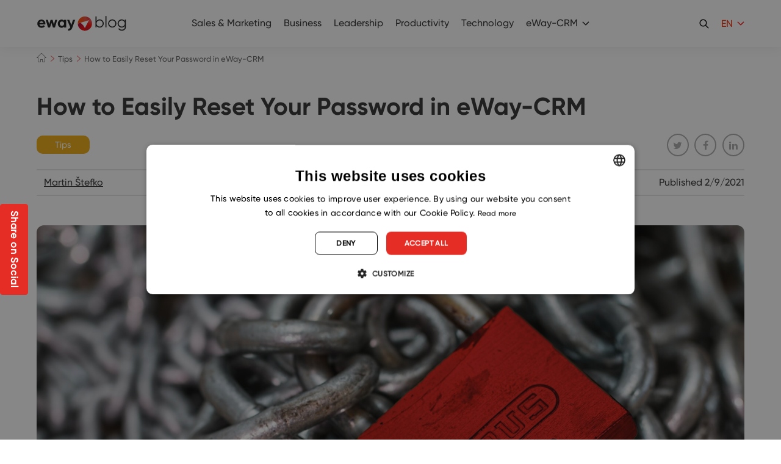

--- FILE ---
content_type: text/html; charset=UTF-8
request_url: https://www.eway-crm.com/blog/tips/how-to-easily-reset-your-password-in-eway-crm/
body_size: 23550
content:
<!DOCTYPE html PUBLIC "-//W3C//DTD XHTML+RDFa 1.0//EN" "http://www.w3.org/MarkUp/DTD/xhtml-rdfa-1.dtd"><html
class="no-js no-sw" lang=en-US><head><meta
charset="UTF-8">
 <script>window.dataLayer=window.dataLayer||[];function gtag(){dataLayer.push(arguments);}
gtag("consent","default",{ad_storage:"denied",analytics_storage:"denied",functionality_storage:"denied",personalization_storage:"denied",security_storage:"denied",ad_personalization:"denied",ad_user_data:"denied",wait_for_update:10000});gtag("set","ads_data_redaction",true);dataLayer.push({"event":"defaultConsentsSet"});</script> <script type=text/javascript charset=UTF-8
            src=//cdn.cookie-script.com/s/29af4141b3cce99b41db011159005092.js></script> <meta
http-equiv="X-UA-Compatible" content="IE=edge"><meta
name="description" content="How to Easily Reset Your Password in eWay-CRM | eWay-CRM"><meta
name="author" content="eWay-CRM"><meta
name="viewport" content="width=device-width"><meta
name="format-detection" content="telephone=no"><meta
name="mobile-web-app-capable" content="yes"><meta
name="apple-mobile-web-app-title" content="How to Easily Reset Your Password in eWay-CRM | eWay-CRM : eWay-CRM"><meta
name="apple-mobile-web-app-capable" content="yes"><link
rel=icon href=/favicons/favicon.ico sizes=any><link
rel=apple-touch-icon sizes=180x180 href=/favicons/apple-touch-icon.png><link
rel=mask-icon href=/favicons/safari-pinned-tab.svg color=#e43025><link
rel=manifest href=/favicons/site.webmanifest><link
rel=preload as=image href=https://www.eway-crm.com/wp-content/uploads/2021/02/tip-67-480x480.jpg><meta
name="apple-mobile-web-app-title" content="eWay-CRM"><meta
name="application-name" content="eWay-CRM"><meta
name="msapplication-TileColor" content="#e43025"><meta
name="msapplication-config" content="/favicons/browserconfig.xml"><meta
name="theme-color" content="#ffffff"><!--[if lt IE 10]><script src=//cdnjs.cloudflare.com/ajax/libs/modernizr/2.8.3/modernizr.min.js></script><script src=//cdnjs.cloudflare.com/ajax/libs/jquery/1.12.4/jquery.min.js></script><script src=//cdnjs.cloudflare.com/ajax/libs/placeholders/4.0.1/placeholders.min.js></script><script src="{{rev_asset 'js' '/dist/js/ie.js'}}" data-ie-title={{{@root.lng.ie_title}}} data-ie={{{@root.lng.ie_text}}} data-ie-btn={{{@root.lng.ie_continue}}}></script><![endif]--> <script>document.documentElement.className=document.documentElement.className.replace("no-js","js");if(navigator.userAgent.indexOf('MSIE')!==-1||navigator.appVersion.indexOf('Trident/')>0){document.documentElement.classList.add("ie11");}</script> <script type=text/javascript>var webfont={custom:{families:['iconfont'],urls:['https://www.eway-crm.com/wp-content/themes/eway/icons/style.css'],testStrings:{'iconfont':"\ue90b"}}}</script> <link
rel=stylesheet href=https://www.eway-crm.com/wp-content/cache/minify/aa13b.css media=all><link
rel=stylesheet href=https://www.eway-crm.com/wp-content/cache/minify/0f6ba.css media=all><link
rel=stylesheet href=https://www.eway-crm.com/wp-content/cache/minify/0f44d.css media=all><meta
name='robots' content='index, follow, max-image-preview:large, max-snippet:-1, max-video-preview:-1'><style>img:is([sizes="auto" i], [sizes^="auto," i]){contain-intrinsic-size:3000px 1500px}</style><link
rel=alternate href=https://www.eway-crm.com/blog/tips/how-to-easily-reset-your-password-in-eway-crm/ hreflang=en><link
rel=alternate href=https://www.eway-crm.com/cs/blog/tipy/jak-snadno-resetovat-vase-heslo-v-eway-crm/ hreflang=cs><link
rel=alternate href=https://www.eway-crm.com/sk/blog/tipy-sk/ako-lahko-resetovat-vase-heslo-v-eway-crm/ hreflang=sk><title>How to Easily Reset Your Password in eWay-CRM | eWay-CRM</title><meta
name="description" content="Have you forgotten your password? Or do you just want to change it? Follow our tip and you can easily reset your password in eWay-CRM."><link
rel=canonical href=https://www.eway-crm.com/blog/tips/how-to-easily-reset-your-password-in-eway-crm/ ><meta
property="og:locale" content="en_US"><meta
property="og:locale:alternate" content="cs_CZ"><meta
property="og:locale:alternate" content="sk_SK"><meta
property="og:type" content="article"><meta
property="og:title" content="How to Easily Reset Your Password in eWay-CRM | eWay-CRM"><meta
property="og:description" content="Have you forgotten your password? Or do you just want to change it? Follow our tip and you can easily reset your password in eWay-CRM."><meta
property="og:url" content="https://www.eway-crm.com/blog/tips/how-to-easily-reset-your-password-in-eway-crm/"><meta
property="og:site_name" content="eWay-CRM"><meta
property="article:publisher" content="https://www.facebook.com/eWayCRM"><meta
property="article:published_time" content="2021-02-09T19:47:11+00:00"><meta
property="og:image" content="https://www.eway-crm.com/wp-content/uploads/2021/02/tip-67.jpg"><meta
property="og:image:width" content="1920"><meta
property="og:image:height" content="1280"><meta
property="og:image:type" content="image/jpeg"><meta
name="author" content="Martin Štefko"><meta
name="twitter:card" content="summary_large_image"><meta
name="twitter:creator" content="@eWayCRM_EN"><meta
name="twitter:site" content="@eWayCRM_EN"><meta
name="twitter:label1" content="Written by"><meta
name="twitter:data1" content="Martin Štefko"><meta
name="twitter:label2" content="Est. reading time"><meta
name="twitter:data2" content="1 minute"> <script type=application/ld+json class=yoast-schema-graph>{"@context":"https://schema.org","@graph":[{"@type":"Article","@id":"https://www.eway-crm.com/blog/tips/how-to-easily-reset-your-password-in-eway-crm/#article","isPartOf":{"@id":"https://www.eway-crm.com/blog/tips/how-to-easily-reset-your-password-in-eway-crm/"},"author":{"name":"Martin Štefko","@id":"https://www.eway-crm.com/#/schema/person/374d0da7edbb10334c16b3be8800b73c"},"headline":"How to Easily Reset Your Password in eWay-CRM","datePublished":"2021-02-09T19:47:11+00:00","mainEntityOfPage":{"@id":"https://www.eway-crm.com/blog/tips/how-to-easily-reset-your-password-in-eway-crm/"},"wordCount":154,"publisher":{"@id":"https://www.eway-crm.com/#organization"},"image":{"@id":"https://www.eway-crm.com/blog/tips/how-to-easily-reset-your-password-in-eway-crm/#primaryimage"},"thumbnailUrl":"https://www.eway-crm.com/wp-content/uploads/2021/02/tip-67.jpg","keywords":["tips"],"articleSection":["Tips"],"inLanguage":"en-US"},{"@type":"WebPage","@id":"https://www.eway-crm.com/blog/tips/how-to-easily-reset-your-password-in-eway-crm/","url":"https://www.eway-crm.com/blog/tips/how-to-easily-reset-your-password-in-eway-crm/","name":"How to Easily Reset Your Password in eWay-CRM | eWay-CRM","isPartOf":{"@id":"https://www.eway-crm.com/#website"},"primaryImageOfPage":{"@id":"https://www.eway-crm.com/blog/tips/how-to-easily-reset-your-password-in-eway-crm/#primaryimage"},"image":{"@id":"https://www.eway-crm.com/blog/tips/how-to-easily-reset-your-password-in-eway-crm/#primaryimage"},"thumbnailUrl":"https://www.eway-crm.com/wp-content/uploads/2021/02/tip-67.jpg","datePublished":"2021-02-09T19:47:11+00:00","description":"Have you forgotten your password? Or do you just want to change it? Follow our tip and you can easily reset your password in eWay-CRM.","breadcrumb":{"@id":"https://www.eway-crm.com/blog/tips/how-to-easily-reset-your-password-in-eway-crm/#breadcrumb"},"inLanguage":"en-US","potentialAction":[{"@type":"ReadAction","target":["https://www.eway-crm.com/blog/tips/how-to-easily-reset-your-password-in-eway-crm/"]}]},{"@type":"ImageObject","inLanguage":"en-US","@id":"https://www.eway-crm.com/blog/tips/how-to-easily-reset-your-password-in-eway-crm/#primaryimage","url":"https://www.eway-crm.com/wp-content/uploads/2021/02/tip-67.jpg","contentUrl":"https://www.eway-crm.com/wp-content/uploads/2021/02/tip-67.jpg","width":1920,"height":1280},{"@type":"BreadcrumbList","@id":"https://www.eway-crm.com/blog/tips/how-to-easily-reset-your-password-in-eway-crm/#breadcrumb","itemListElement":[{"@type":"ListItem","position":1,"name":"Home","item":"https://www.eway-crm.com/"},{"@type":"ListItem","position":2,"name":"How to Easily Reset Your Password in eWay-CRM"}]},{"@type":"WebSite","@id":"https://www.eway-crm.com/#website","url":"https://www.eway-crm.com/","name":"eWay-CRM","description":"The Best CRM for Outlook","publisher":{"@id":"https://www.eway-crm.com/#organization"},"potentialAction":[{"@type":"SearchAction","target":{"@type":"EntryPoint","urlTemplate":"https://www.eway-crm.com/?s={search_term_string}"},"query-input":{"@type":"PropertyValueSpecification","valueRequired":true,"valueName":"search_term_string"}}],"inLanguage":"en-US"},{"@type":"Organization","@id":"https://www.eway-crm.com/#organization","name":"eWay-CRM","url":"https://www.eway-crm.com/","logo":{"@type":"ImageObject","inLanguage":"en-US","@id":"https://www.eway-crm.com/#/schema/logo/image/","url":"https://www.eway-crm.com/wp-content/uploads/2018/06/logo_300.png","contentUrl":"https://www.eway-crm.com/wp-content/uploads/2018/06/logo_300.png","width":1250,"height":1250,"caption":"eWay-CRM"},"image":{"@id":"https://www.eway-crm.com/#/schema/logo/image/"},"sameAs":["https://www.facebook.com/eWayCRM","https://x.com/eWayCRM_EN","https://www.instagram.com/ewaycrm/","https://www.linkedin.com/company/eway-system-en-","https://www.youtube.com/channel/UChpgTL5pGMNukezqTz0eK4w"]},{"@type":"Person","@id":"https://www.eway-crm.com/#/schema/person/374d0da7edbb10334c16b3be8800b73c","name":"Martin Štefko","image":{"@type":"ImageObject","inLanguage":"en-US","@id":"https://www.eway-crm.com/#/schema/person/image/","url":"https://secure.gravatar.com/avatar/dc691c16a92e7eb023f979457a792150fc82757976e3962aa813349f14eecad2?s=96&d=mm&r=g","contentUrl":"https://secure.gravatar.com/avatar/dc691c16a92e7eb023f979457a792150fc82757976e3962aa813349f14eecad2?s=96&d=mm&r=g","caption":"Martin Štefko"},"url":"https://www.eway-crm.com/blog/author/mstefko/"}]}</script> <link
rel=dns-prefetch href=//cdnjs.cloudflare.com><link
rel=alternate type=application/rss+xml title="eWay-CRM &raquo; Feed" href=https://www.eway-crm.com/feed/ > <script type=text/javascript>/*<![CDATA[*/window._wpemojiSettings={"baseUrl":"https:\/\/s.w.org\/images\/core\/emoji\/16.0.1\/72x72\/","ext":".png","svgUrl":"https:\/\/s.w.org\/images\/core\/emoji\/16.0.1\/svg\/","svgExt":".svg","source":{"concatemoji":"https:\/\/www.eway-crm.com\/wp-includes\/js\/wp-emoji-release.min.js?ver=6.8.3"}};
/*! This file is auto-generated */
!function(s,n){var o,i,e;function c(e){try{var t={supportTests:e,timestamp:(new Date).valueOf()};sessionStorage.setItem(o,JSON.stringify(t))}catch(e){}}function p(e,t,n){e.clearRect(0,0,e.canvas.width,e.canvas.height),e.fillText(t,0,0);var t=new Uint32Array(e.getImageData(0,0,e.canvas.width,e.canvas.height).data),a=(e.clearRect(0,0,e.canvas.width,e.canvas.height),e.fillText(n,0,0),new Uint32Array(e.getImageData(0,0,e.canvas.width,e.canvas.height).data));return t.every(function(e,t){return e===a[t]})}function u(e,t){e.clearRect(0,0,e.canvas.width,e.canvas.height),e.fillText(t,0,0);for(var n=e.getImageData(16,16,1,1),a=0;a<n.data.length;a++)if(0!==n.data[a])return!1;return!0}function f(e,t,n,a){switch(t){case"flag":return n(e,"\ud83c\udff3\ufe0f\u200d\u26a7\ufe0f","\ud83c\udff3\ufe0f\u200b\u26a7\ufe0f")?!1:!n(e,"\ud83c\udde8\ud83c\uddf6","\ud83c\udde8\u200b\ud83c\uddf6")&&!n(e,"\ud83c\udff4\udb40\udc67\udb40\udc62\udb40\udc65\udb40\udc6e\udb40\udc67\udb40\udc7f","\ud83c\udff4\u200b\udb40\udc67\u200b\udb40\udc62\u200b\udb40\udc65\u200b\udb40\udc6e\u200b\udb40\udc67\u200b\udb40\udc7f");case"emoji":return!a(e,"\ud83e\udedf")}return!1}function g(e,t,n,a){var r="undefined"!=typeof WorkerGlobalScope&&self instanceof WorkerGlobalScope?new OffscreenCanvas(300,150):s.createElement("canvas"),o=r.getContext("2d",{willReadFrequently:!0}),i=(o.textBaseline="top",o.font="600 32px Arial",{});return e.forEach(function(e){i[e]=t(o,e,n,a)}),i}function t(e){var t=s.createElement("script");t.src=e,t.defer=!0,s.head.appendChild(t)}"undefined"!=typeof Promise&&(o="wpEmojiSettingsSupports",i=["flag","emoji"],n.supports={everything:!0,everythingExceptFlag:!0},e=new Promise(function(e){s.addEventListener("DOMContentLoaded",e,{once:!0})}),new Promise(function(t){var n=function(){try{var e=JSON.parse(sessionStorage.getItem(o));if("object"==typeof e&&"number"==typeof e.timestamp&&(new Date).valueOf()<e.timestamp+604800&&"object"==typeof e.supportTests)return e.supportTests}catch(e){}return null}();if(!n){if("undefined"!=typeof Worker&&"undefined"!=typeof OffscreenCanvas&&"undefined"!=typeof URL&&URL.createObjectURL&&"undefined"!=typeof Blob)try{var e="postMessage("+g.toString()+"("+[JSON.stringify(i),f.toString(),p.toString(),u.toString()].join(",")+"));",a=new Blob([e],{type:"text/javascript"}),r=new Worker(URL.createObjectURL(a),{name:"wpTestEmojiSupports"});return void(r.onmessage=function(e){c(n=e.data),r.terminate(),t(n)})}catch(e){}c(n=g(i,f,p,u))}t(n)}).then(function(e){for(var t in e)n.supports[t]=e[t],n.supports.everything=n.supports.everything&&n.supports[t],"flag"!==t&&(n.supports.everythingExceptFlag=n.supports.everythingExceptFlag&&n.supports[t]);n.supports.everythingExceptFlag=n.supports.everythingExceptFlag&&!n.supports.flag,n.DOMReady=!1,n.readyCallback=function(){n.DOMReady=!0}}).then(function(){return e}).then(function(){var e;n.supports.everything||(n.readyCallback(),(e=n.source||{}).concatemoji?t(e.concatemoji):e.wpemoji&&e.twemoji&&(t(e.twemoji),t(e.wpemoji)))}))}((window,document),window._wpemojiSettings);/*]]>*/</script> <link
rel=stylesheet href=https://www.eway-crm.com/wp-content/cache/minify/300ec.css media=all><link
rel=stylesheet href=https://www.eway-crm.com/wp-content/cache/minify/6b5b1.css media=all><style id=wp-emoji-styles-inline-css type=text/css>img.wp-smiley,img.emoji{display:inline !important;border:none !important;box-shadow:none !important;height:1em !important;width:1em !important;margin:0
0.07em !important;vertical-align:-0.1em !important;background:none !important;padding:0
!important}</style><link
rel=stylesheet href=https://www.eway-crm.com/wp-content/cache/minify/a5ff7.css media=all><style id=classic-theme-styles-inline-css type=text/css>/*! This file is auto-generated */
.wp-block-button__link{color:#fff;background-color:#32373c;border-radius:9999px;box-shadow:none;text-decoration:none;padding:calc(.667em + 2px) calc(1.333em + 2px);font-size:1.125em}.wp-block-file__button{background:#32373c;color:#fff;text-decoration:none}</style><style id=global-styles-inline-css type=text/css>/*<![CDATA[*/:root{--wp--preset--aspect-ratio--square:1;--wp--preset--aspect-ratio--4-3:4/3;--wp--preset--aspect-ratio--3-4:3/4;--wp--preset--aspect-ratio--3-2:3/2;--wp--preset--aspect-ratio--2-3:2/3;--wp--preset--aspect-ratio--16-9:16/9;--wp--preset--aspect-ratio--9-16:9/16;--wp--preset--color--black:#000;--wp--preset--color--cyan-bluish-gray:#abb8c3;--wp--preset--color--white:#fff;--wp--preset--color--pale-pink:#f78da7;--wp--preset--color--vivid-red:#cf2e2e;--wp--preset--color--luminous-vivid-orange:#ff6900;--wp--preset--color--luminous-vivid-amber:#fcb900;--wp--preset--color--light-green-cyan:#7bdcb5;--wp--preset--color--vivid-green-cyan:#00d084;--wp--preset--color--pale-cyan-blue:#8ed1fc;--wp--preset--color--vivid-cyan-blue:#0693e3;--wp--preset--color--vivid-purple:#9b51e0;--wp--preset--gradient--vivid-cyan-blue-to-vivid-purple:linear-gradient(135deg,rgba(6,147,227,1) 0%,rgb(155,81,224) 100%);--wp--preset--gradient--light-green-cyan-to-vivid-green-cyan:linear-gradient(135deg,rgb(122,220,180) 0%,rgb(0,208,130) 100%);--wp--preset--gradient--luminous-vivid-amber-to-luminous-vivid-orange:linear-gradient(135deg,rgba(252,185,0,1) 0%,rgba(255,105,0,1) 100%);--wp--preset--gradient--luminous-vivid-orange-to-vivid-red:linear-gradient(135deg,rgba(255,105,0,1) 0%,rgb(207,46,46) 100%);--wp--preset--gradient--very-light-gray-to-cyan-bluish-gray:linear-gradient(135deg,rgb(238,238,238) 0%,rgb(169,184,195) 100%);--wp--preset--gradient--cool-to-warm-spectrum:linear-gradient(135deg,rgb(74,234,220) 0%,rgb(151,120,209) 20%,rgb(207,42,186) 40%,rgb(238,44,130) 60%,rgb(251,105,98) 80%,rgb(254,248,76) 100%);--wp--preset--gradient--blush-light-purple:linear-gradient(135deg,rgb(255,206,236) 0%,rgb(152,150,240) 100%);--wp--preset--gradient--blush-bordeaux:linear-gradient(135deg,rgb(254,205,165) 0%,rgb(254,45,45) 50%,rgb(107,0,62) 100%);--wp--preset--gradient--luminous-dusk:linear-gradient(135deg,rgb(255,203,112) 0%,rgb(199,81,192) 50%,rgb(65,88,208) 100%);--wp--preset--gradient--pale-ocean:linear-gradient(135deg,rgb(255,245,203) 0%,rgb(182,227,212) 50%,rgb(51,167,181) 100%);--wp--preset--gradient--electric-grass:linear-gradient(135deg,rgb(202,248,128) 0%,rgb(113,206,126) 100%);--wp--preset--gradient--midnight:linear-gradient(135deg,rgb(2,3,129) 0%,rgb(40,116,252) 100%);--wp--preset--font-size--small:13px;--wp--preset--font-size--medium:20px;--wp--preset--font-size--large:36px;--wp--preset--font-size--x-large:42px;--wp--preset--spacing--20:0.44rem;--wp--preset--spacing--30:0.67rem;--wp--preset--spacing--40:1rem;--wp--preset--spacing--50:1.5rem;--wp--preset--spacing--60:2.25rem;--wp--preset--spacing--70:3.38rem;--wp--preset--spacing--80:5.06rem;--wp--preset--shadow--natural:6px 6px 9px rgba(0, 0, 0, 0.2);--wp--preset--shadow--deep:12px 12px 50px rgba(0, 0, 0, 0.4);--wp--preset--shadow--sharp:6px 6px 0px rgba(0, 0, 0, 0.2);--wp--preset--shadow--outlined:6px 6px 0px -3px rgba(255, 255, 255, 1), 6px 6px rgba(0, 0, 0, 1);--wp--preset--shadow--crisp:6px 6px 0px rgba(0, 0, 0, 1)}:where(.is-layout-flex){gap:0.5em}:where(.is-layout-grid){gap:0.5em}body .is-layout-flex{display:flex}.is-layout-flex{flex-wrap:wrap;align-items:center}.is-layout-flex>:is(*,div){margin:0}body .is-layout-grid{display:grid}.is-layout-grid>:is(*,div){margin:0}:where(.wp-block-columns.is-layout-flex){gap:2em}:where(.wp-block-columns.is-layout-grid){gap:2em}:where(.wp-block-post-template.is-layout-flex){gap:1.25em}:where(.wp-block-post-template.is-layout-grid){gap:1.25em}.has-black-color{color:var(--wp--preset--color--black) !important}.has-cyan-bluish-gray-color{color:var(--wp--preset--color--cyan-bluish-gray) !important}.has-white-color{color:var(--wp--preset--color--white) !important}.has-pale-pink-color{color:var(--wp--preset--color--pale-pink) !important}.has-vivid-red-color{color:var(--wp--preset--color--vivid-red) !important}.has-luminous-vivid-orange-color{color:var(--wp--preset--color--luminous-vivid-orange) !important}.has-luminous-vivid-amber-color{color:var(--wp--preset--color--luminous-vivid-amber) !important}.has-light-green-cyan-color{color:var(--wp--preset--color--light-green-cyan) !important}.has-vivid-green-cyan-color{color:var(--wp--preset--color--vivid-green-cyan) !important}.has-pale-cyan-blue-color{color:var(--wp--preset--color--pale-cyan-blue) !important}.has-vivid-cyan-blue-color{color:var(--wp--preset--color--vivid-cyan-blue) !important}.has-vivid-purple-color{color:var(--wp--preset--color--vivid-purple) !important}.has-black-background-color{background-color:var(--wp--preset--color--black) !important}.has-cyan-bluish-gray-background-color{background-color:var(--wp--preset--color--cyan-bluish-gray) !important}.has-white-background-color{background-color:var(--wp--preset--color--white) !important}.has-pale-pink-background-color{background-color:var(--wp--preset--color--pale-pink) !important}.has-vivid-red-background-color{background-color:var(--wp--preset--color--vivid-red) !important}.has-luminous-vivid-orange-background-color{background-color:var(--wp--preset--color--luminous-vivid-orange) !important}.has-luminous-vivid-amber-background-color{background-color:var(--wp--preset--color--luminous-vivid-amber) !important}.has-light-green-cyan-background-color{background-color:var(--wp--preset--color--light-green-cyan) !important}.has-vivid-green-cyan-background-color{background-color:var(--wp--preset--color--vivid-green-cyan) !important}.has-pale-cyan-blue-background-color{background-color:var(--wp--preset--color--pale-cyan-blue) !important}.has-vivid-cyan-blue-background-color{background-color:var(--wp--preset--color--vivid-cyan-blue) !important}.has-vivid-purple-background-color{background-color:var(--wp--preset--color--vivid-purple) !important}.has-black-border-color{border-color:var(--wp--preset--color--black) !important}.has-cyan-bluish-gray-border-color{border-color:var(--wp--preset--color--cyan-bluish-gray) !important}.has-white-border-color{border-color:var(--wp--preset--color--white) !important}.has-pale-pink-border-color{border-color:var(--wp--preset--color--pale-pink) !important}.has-vivid-red-border-color{border-color:var(--wp--preset--color--vivid-red) !important}.has-luminous-vivid-orange-border-color{border-color:var(--wp--preset--color--luminous-vivid-orange) !important}.has-luminous-vivid-amber-border-color{border-color:var(--wp--preset--color--luminous-vivid-amber) !important}.has-light-green-cyan-border-color{border-color:var(--wp--preset--color--light-green-cyan) !important}.has-vivid-green-cyan-border-color{border-color:var(--wp--preset--color--vivid-green-cyan) !important}.has-pale-cyan-blue-border-color{border-color:var(--wp--preset--color--pale-cyan-blue) !important}.has-vivid-cyan-blue-border-color{border-color:var(--wp--preset--color--vivid-cyan-blue) !important}.has-vivid-purple-border-color{border-color:var(--wp--preset--color--vivid-purple) !important}.has-vivid-cyan-blue-to-vivid-purple-gradient-background{background:var(--wp--preset--gradient--vivid-cyan-blue-to-vivid-purple) !important}.has-light-green-cyan-to-vivid-green-cyan-gradient-background{background:var(--wp--preset--gradient--light-green-cyan-to-vivid-green-cyan) !important}.has-luminous-vivid-amber-to-luminous-vivid-orange-gradient-background{background:var(--wp--preset--gradient--luminous-vivid-amber-to-luminous-vivid-orange) !important}.has-luminous-vivid-orange-to-vivid-red-gradient-background{background:var(--wp--preset--gradient--luminous-vivid-orange-to-vivid-red) !important}.has-very-light-gray-to-cyan-bluish-gray-gradient-background{background:var(--wp--preset--gradient--very-light-gray-to-cyan-bluish-gray) !important}.has-cool-to-warm-spectrum-gradient-background{background:var(--wp--preset--gradient--cool-to-warm-spectrum) !important}.has-blush-light-purple-gradient-background{background:var(--wp--preset--gradient--blush-light-purple) !important}.has-blush-bordeaux-gradient-background{background:var(--wp--preset--gradient--blush-bordeaux) !important}.has-luminous-dusk-gradient-background{background:var(--wp--preset--gradient--luminous-dusk) !important}.has-pale-ocean-gradient-background{background:var(--wp--preset--gradient--pale-ocean) !important}.has-electric-grass-gradient-background{background:var(--wp--preset--gradient--electric-grass) !important}.has-midnight-gradient-background{background:var(--wp--preset--gradient--midnight) !important}.has-small-font-size{font-size:var(--wp--preset--font-size--small) !important}.has-medium-font-size{font-size:var(--wp--preset--font-size--medium) !important}.has-large-font-size{font-size:var(--wp--preset--font-size--large) !important}.has-x-large-font-size{font-size:var(--wp--preset--font-size--x-large) !important}:where(.wp-block-post-template.is-layout-flex){gap:1.25em}:where(.wp-block-post-template.is-layout-grid){gap:1.25em}:where(.wp-block-columns.is-layout-flex){gap:2em}:where(.wp-block-columns.is-layout-grid){gap:2em}:root :where(.wp-block-pullquote){font-size:1.5em;line-height:1.6}/*]]>*/</style><link
rel=stylesheet href=https://www.eway-crm.com/wp-content/cache/minify/4c431.css media=all><link
rel=stylesheet href=https://www.eway-crm.com/wp-content/cache/minify/1e687.css media=all><link
rel=stylesheet href=https://www.eway-crm.com/wp-content/cache/minify/9d724.css media=all><link
rel=stylesheet href=https://www.eway-crm.com/wp-content/cache/minify/4f331.css media=all><link
rel=stylesheet href=https://www.eway-crm.com/wp-content/cache/minify/d0f73.css media=all><link
rel=stylesheet href=https://www.eway-crm.com/wp-content/cache/minify/aa083.css media=all><link
rel=stylesheet href=https://www.eway-crm.com/wp-content/cache/minify/63a26.css media=all><link
rel=stylesheet href=https://www.eway-crm.com/wp-content/cache/minify/1e362.css media=all> <script src=https://www.eway-crm.com/wp-content/cache/minify/9f2d1.js></script> <!--[if gt IE 10]>
<!--><script src=https://www.eway-crm.com/wp-content/cache/minify/5f223.js></script> <script type=text/javascript id=jquery-js-after>jQuery.event.special.touchstart={setup:function(_,ns,handle){this.addEventListener("touchstart",handle,{passive:!ns.includes("noPreventDefault")});}};jQuery.event.special.touchmove={setup:function(_,ns,handle){this.addEventListener("touchmove",handle,{passive:!ns.includes("noPreventDefault")});}};</script><!--
<![endif]--> <script type=text/javascript id=Popup.js-js-before>var sgpbPublicUrl="https:\/\/www.eway-crm.com\/wp-content\/plugins\/popup-builder\/public\/";var SGPB_JS_LOCALIZATION={"imageSupportAlertMessage":"Only image files supported","pdfSupportAlertMessage":"Only pdf files supported","areYouSure":"Are you sure?","addButtonSpinner":"L","audioSupportAlertMessage":"Only audio files supported (e.g.: mp3, wav, m4a, ogg)","publishPopupBeforeElementor":"Please, publish the popup before starting to use Elementor with it!","publishPopupBeforeDivi":"Please, publish the popup before starting to use Divi Builder with it!","closeButtonAltText":"Close"};</script> <script src=https://www.eway-crm.com/wp-content/cache/minify/db753.js></script> <script src=https://www.eway-crm.com/wp-content/cache/minify/73d3c.js></script> <script type=text/javascript id=PopupBuilder.js-js-before>var SGPB_POPUP_PARAMS={"popupTypeAgeRestriction":"ageRestriction","defaultThemeImages":{"1":"https:\/\/www.eway-crm.com\/wp-content\/plugins\/popup-builder\/public\/img\/theme_1\/close.png","2":"https:\/\/www.eway-crm.com\/wp-content\/plugins\/popup-builder\/public\/img\/theme_2\/close.png","3":"https:\/\/www.eway-crm.com\/wp-content\/plugins\/popup-builder\/public\/img\/theme_3\/close.png","5":"https:\/\/www.eway-crm.com\/wp-content\/plugins\/popup-builder\/public\/img\/theme_5\/close.png","6":"https:\/\/www.eway-crm.com\/wp-content\/plugins\/popup-builder\/public\/img\/theme_6\/close.png"},"homePageUrl":"https:\/\/www.eway-crm.com\/","isPreview":false,"convertedIdsReverse":[],"dontShowPopupExpireTime":365,"conditionalJsClasses":[],"disableAnalyticsGeneral":false};var SGPB_JS_PACKAGES={"packages":{"current":1,"free":1,"silver":2,"gold":3,"platinum":4},"extensions":{"geo-targeting":false,"advanced-closing":false}};var SGPB_JS_PARAMS={"ajaxUrl":"https:\/\/www.eway-crm.com\/wp-admin\/admin-ajax.php","nonce":"15945a34b1"};</script> <script src=https://www.eway-crm.com/wp-content/cache/minify/bad13.js></script> <script src=https://www.eway-crm.com/wp-content/cache/minify/39555.js></script> <script src=https://www.eway-crm.com/wp-content/cache/minify/55945.js></script> <script type=text/javascript id=bodhi_svg_inline-js-extra>var svgSettings={"skipNested":""};</script> <script src=https://www.eway-crm.com/wp-content/cache/minify/7e038.js></script> <script type=text/javascript id=bodhi_svg_inline-js-after>cssTarget={"Bodhi":"img.style-svg","ForceInlineSVG":"style-svg"};ForceInlineSVGActive="false";frontSanitizationEnabled="on";</script> <script src=https://www.eway-crm.com/wp-content/cache/minify/7018f.js></script> <script type=text/javascript id=beplus_pack_custom_at_new_js-js-extra>var svl_array_ajaxp={"admin_ajax":"https:\/\/www.eway-crm.com\/wp-admin\/admin-ajax.php"};</script> <script src=https://www.eway-crm.com/wp-content/cache/minify/70437.js></script> <script type=text/javascript async=async src="https://cdnjs.cloudflare.com/ajax/libs/lazysizes/4.1.1/lazysizes.min.js?ver=4.1.1" id=lazysizes-js></script> <script src=https://www.eway-crm.com/wp-content/cache/minify/abdaa.js></script> <link
rel=https://api.w.org/ href=https://www.eway-crm.com/wp-json/ ><link
rel=alternate title=JSON type=application/json href=https://www.eway-crm.com/wp-json/wp/v2/posts/40274><link
rel=alternate title="oEmbed (JSON)" type=application/json+oembed href="https://www.eway-crm.com/wp-json/oembed/1.0/embed?url=https%3A%2F%2Fwww.eway-crm.com%2Fblog%2Ftips%2Fhow-to-easily-reset-your-password-in-eway-crm%2F&#038;lang=en"><link
rel=alternate title="oEmbed (XML)" type=text/xml+oembed href="https://www.eway-crm.com/wp-json/oembed/1.0/embed?url=https%3A%2F%2Fwww.eway-crm.com%2Fblog%2Ftips%2Fhow-to-easily-reset-your-password-in-eway-crm%2F&#038;format=xml&#038;lang=en"><link
rel=alternate type=application/rss+xml title="Podcast RSS feed" href=https://www.eway-crm.com/feed/podcast><meta
http-equiv="Content-Security-Policy" content="upgrade-insecure-requests"><meta
property="og:title" content="How to Easily Reset Your Password in eWay-CRM"><meta
property="og:description" content="DID YOU KNOW......That in eWay-CRM you can easily reset your password? You may have forgotten your password or you are trying to log in from a different computer than usual. Then you may need to reset your password. It's easy. Just do the following:If you don't remember your passwor..."><meta
property="og:url" content="https://www.eway-crm.com/blog/tips/how-to-easily-reset-your-password-in-eway-crm/"><meta
property="og:image" content="https://www.eway-crm.com/wp-content/uploads/2021/02/tip-67-200x200.jpg"><meta
property="og:type" content="article"><meta
property="og:site_name" content="eWay-CRM"><style>#ruigehond006_wrap{z-index:10001;position:fixed;display:block;left:0;width:100%;margin:0;overflow:visible}#ruigehond006_inner{position:absolute;height:0;width:inherit;background-color:rgba(255,255,255,.2);-webkit-transition:height .4s;transition:height .4s}html[dir=rtl] #ruigehond006_wrap{text-align:right}#ruigehond006_bar{width:0;height:100%;background-color:transparent}</style><style type=text/css id=wp-custom-css>.wrapper-detail{display:grid;background-color:#fff;grid-template-columns:25% 75%;align-items:center;box-shadow:0 0 20px 0 rgba(0, 0, 0, 0.08);grid-gap:35px;width:95%;padding:3rem 20px;align-items:center;margin-bottom:35px}.img-ctn-h
img{width:150px}.content-ctn-h
h3{font-weight:700;margin-bottom:1.5rem;text-align:left;font-size:1.5rem}.text-list
li{text-align:left;vertical-align:top;position:relative;line-height:1.5;padding-left:1.25rem}.text-list li:not(:last-of-type){margin:0
0 .625rem}.text-list li>a{color:#e62d25;text-decoration:underline;-webkit-transition:color .3s ease 0s;transition:color .3s ease 0s}.text-list li:before{content:"\25A0";position:absolute;display:inline-block;color:#e62d25;left:0;top:-1px;text-indent:0}.popup-block-at{display:grid;grid-gap:30px;align-items:center}.popup-block-at .smile-icon
img{width:65px;cursor:pointer}.popup-block-at .sad-block-icon
img{width:65px;cursor:pointer}.content-popup-sad-icon>span{font-size:15px}.content-popup-sad-icon{border-radius:4px;text-align:center;position:absolute;width:590px;max-width:100%;padding:30px;box-shadow:0 0 20px 0 rgba(0, 0, 0, 0.08);background:#ffff;top:150px;left:50%;-webkit-transform:translateX(-50%);transform:translateX(-50%);display:none}.sad-block-icon{text-align:left}.smile-icon{text-align:right}#content-feedback{height:100px;display:block;margin:auto;width:100%;margin:20px
0}.btn-sm-pu{font-size:15px;border:none;padding:9px
20px;color:#fff;background:#e62d25;border-radius:4px}#content-feedback{padding:5px;font-size:15px}.smile-icon{position:relative}.count-smile-page{visibility:hidden;display:block;position:absolute;right:27px;color:#e62d25}.click_smile_disable{pointer-events:none}@media(max-width:600px){.wrapper-detail{grid-template-columns:100%}.comp_block_city .container .container-box-smile{margin-bottom:50px;z-index:10}}.comp_block_city .container .container-box-smile{margin-bottom:100px;z-index:10}.notication-sm-at span.noti-success{display:block;padding:10px;margin-top:25px;background:#219a43;color:#fff;font-size:12px}.notication-sm-at
span{text-align:left}.notication-sm-at span.noti-error{display:block;padding:10px;margin-top:25px;background:#e62d25;color:#fff;font-size:12px}.content-popup-sad-icon>span{text-align:left;display:block;color:#e62d25}.wp-btn-at-pu{text-align:right}.title-ss-at-continue{font-size:1.5rem;margin-bottom:20px}.thanks-feedback-block{display:block;position:absolute;bottom:-61px;left:55%;width:100%;text-align:center;opacity:0}.thanks-feedback-block{padding:10px;margin-top:25px;background:#219a43;color:#fff}.thanks-feedback-block
span{color:#fff;font-size:12px;display:block}</style><meta
name="google-site-verification" content="5dsl7G-rYiOGG_TZdHzZfbml6zW1STVZRfhchjCtLoU"> <script>(function(w,d,s,l,i){w[l]=w[l]||[];w[l].push({'gtm.start':new Date().getTime(),event:'gtm.js'});var f=d.getElementsByTagName(s)[0],j=d.createElement(s),dl=l!='dataLayer'?'&l='+l:'';j.async=true;j.src='//www.googletagmanager.com/gtm.js?id='+i+dl;f.parentNode.insertBefore(j,f);})(window,document,'script','dataLayer','GTM-KSL437');</script>  <script type=text/javascript>var PLL_CURRENT_LANGUAGE_SLUG="en"</script>  <script>document.addEventListener("DOMContentLoaded",function(){const iframes=document.querySelectorAll(".video-container iframe");const observer=new IntersectionObserver((entries,observer)=>{entries.forEach((entry)=>{if(entry.isIntersecting){const iframe=entry.target;iframe.src=iframe.getAttribute("data-src");observer.unobserve(iframe);}});});iframes.forEach((iframe)=>{observer.observe(iframe);});});</script>  <script type=text/javascript>function storeFirstEntryParams(){if(!!document.referrer&&document.referrer.startsWith(window.location.origin)){return;}
var data={referrer:document.referrer,urlParams:[]};var urlParams=window.location.search;if(!!urlParams&&urlParams.startsWith('?')){urlParams=urlParams.substring(1);}
var hasUtmReferral=false;var hasAnyUtmSource=false;if(!!urlParams){var items=urlParams.split("&");for(var index=0;index<items.length;index++){var parts=items[index].split("=");if(parts.length===2&&!!parts[0]){data.urlParams.push({key:parts[0],value:decodeURIComponent(parts[1])});if(parts[0]==='utm_medium'&&decodeURIComponent(parts[1])==='referral'){hasUtmReferral=true;}
if(parts[0]==='utm_source'&&!!decodeURIComponent(parts[1])){hasAnyUtmSource=true;}}}}
var currentSignUpQueryString=getSignUpQueryString();if(!!currentSignUpQueryString&&currentSignUpQueryString!=='referrer='){if(!hasUtmReferral||!hasAnyUtmSource)
return;}
if(hasUtmReferral&&hasAnyUtmSource){var now=new Date();data.expiration=now.getTime()+(1000*60*60*24*90);}
window.localStorage.setItem('firstEntryParams',JSON.stringify(data));}
storeFirstEntryParams();function getSignUpQueryString(){var storedString=window.localStorage.getItem('firstEntryParams');if(!storedString)
return null;var data=JSON.parse(storedString);if(data.expiration){var now=new Date();if(data.expiration<now.getTime())
return null;}
var queryString='referrer='+encodeURIComponent(data.referrer);var anyUtm=false;var anyGclid=false;for(var index=0;index<data.urlParams.length;index++){var item=data.urlParams[index];if(item.key.startsWith('utm_')){queryString=queryString+'&'+item.key+'='+encodeURIComponent(item.value);anyUtm=true;}
if(item.key==='gclid'&&!!item.value){anyGclid=true;}}
if(anyUtm)
return queryString;if(anyGclid)
return queryString+'&utm_source=google&utm_medium=cpc';if(!!data.referrer){var source=data.referrer;var medium='referral';if(data.referrer.startsWith('https://www.google.')||data.referrer.startsWith('https://google.')){source='google';medium='organic';}else if(data.referrer.startsWith('https://search.seznam.cz')){source='seznam';medium='organic';}else if(data.referrer.startsWith('https://www.bing.com')){source='bing';medium='organic';}else if(data.referrer.startsWith('https://www.baidu.com')){source='baidu';medium='organic';}else if(data.referrer.startsWith('https://duckduckgo.com')){source='duckduckgo';medium='organic';}else if(data.referrer.startsWith('https://search.yahoo.com')){source='yahoo';medium='organic';}else if(data.referrer.startsWith('https://www.sogou.com')){source='sogou';medium='organic';}else if(data.referrer.startsWith('https://www.ecosia.org')){source='ecosia.org';medium='organic';}else if(data.referrer.startsWith('https://www.qwant.com')){source='qwant.com';medium='organic';}else if(data.referrer.startsWith('https://yandex.')){source='yandex';medium='organic';}
return queryString+'&utm_source='+source+'&utm_medium='+medium;}
return queryString;}
document.addEventListener('click',function(e){if(!e||!e.target||!e.target.closest)
return;const origin=e.target.closest('a');if(!origin||!origin.href)
return;if(!origin.href.startsWith('https://signup.eway-crm.com'))
return;e.preventDefault();var additionalParams=getSignUpQueryString();var newUrl=origin.href;if(newUrl.includes('?')){newUrl=newUrl+'&'+additionalParams;}else{newUrl=newUrl+'?'+additionalParams;}
window.location.href=newUrl;});</script> </head><body
class="wp-singular post-template-default single single-post postid-40274 single-format-standard wp-theme-eway body--loaded sp-easy-accordion-enabled"    data-no-js="Site requires JavaScript turned on to display properly, check your browser settings.">
<noscript><iframe
src="https://www.googletagmanager.com/ns.html?id=GTM-KSL437"
height=0 width=0 style=display:none;visibility:hidden></iframe></noscript><div
id=layout><div
id=hamburger_menu_open><div
class="header_item nav" id=header_center style="margin: 0 auto;"><div
class=menu-item>
<a
class=nav_item href=https://www.eway-crm.com/blog/category/sales-marketing/ >
Sales &amp; Marketing </a></div><div
class=menu-item>
<a
class=nav_item href=https://www.eway-crm.com/blog/category/business/ >
Business </a></div><div
class=menu-item>
<a
class=nav_item href=https://www.eway-crm.com/blog/category/leadership/ >
Leadership </a></div><div
class=menu-item>
<a
class=nav_item href=https://www.eway-crm.com/blog/category/productivity/ >
Productivity </a></div><div
class=menu-item>
<a
class=nav_item href=https://www.eway-crm.com/blog/category/technology/ >
Technology </a></div><div
class=menu-item>
<a
class=nav_item href=https://www.eway-crm.com/ >
eWay-CRM<p
class=down_arrow></p>
</a><div
class=sub-menu tabindex=0>
<a
class=nav_item href=https://www.eway-crm.com/ >
eWay-CRM for Outlook </a>
<a
class=nav_item href=https://www.eway-crm.com/resources/success-stories/ >
Success Stories </a>
<a
class=nav_item href=https://www.eway-crm.com/blog/category/news/ >
News </a>
<a
class=nav_item href=https://www.eway-crm.com/blog/category/academy/ >
Academy </a>
<a
class=nav_item href=https://www.eway-crm.com/blog/category/tips/ >
Quick Tips </a></div></div></div></div><div
id=mobile_menu>
<a
href=https://www.eway-crm.com/ >
<img
id=mobile_menu_logo src=https://www.eway-crm.com/wp-content/themes/eway/img/eway_logo_new_krouzek.svg
alt="eway logo without text">
</a><div
id=exit_mobile_menu style="cursor: pointer;"><div
class=hamburger_menu_line_1></div><div
class=hamburger_menu_line_2></div></div><div
id=mobile_menu_items><div
id=mobile_menu_items><div
class=mobile_menu-item>
<a
class=nav_item href=https://www.eway-crm.com/blog/category/sales-marketing/ >
<span
class=nav_item_txt>
Sales &amp; Marketing </span>
</a></div><div
class=mobile_menu-item>
<a
class=nav_item href=https://www.eway-crm.com/blog/category/business/ >
<span
class=nav_item_txt>
Business </span>
</a></div><div
class=mobile_menu-item>
<a
class=nav_item href=https://www.eway-crm.com/blog/category/leadership/ >
<span
class=nav_item_txt>
Leadership </span>
</a></div><div
class=mobile_menu-item>
<a
class=nav_item href=https://www.eway-crm.com/blog/category/productivity/ >
<span
class=nav_item_txt>
Productivity </span>
</a></div><div
class=mobile_menu-item>
<a
class=nav_item href=https://www.eway-crm.com/blog/category/technology/ >
<span
class=nav_item_txt>
Technology </span>
</a></div><div
class=mobile_menu-item>
<a
class=nav_item href=https://www.eway-crm.com/ >
<span
class=nav_item_txt style="font-family: var(--Gilroy-Bold);">
eWay-CRM </span><p
class=down_arrow></p>
</a><div
class=mobile_sub-menu>
<a
class=nav_item href=https://www.eway-crm.com/ >
eWay-CRM for Outlook </a>
<a
class=nav_item href=https://www.eway-crm.com/resources/success-stories/ >
Success Stories </a>
<a
class=nav_item href=https://www.eway-crm.com/blog/category/news/ >
News </a>
<a
class=nav_item href=https://www.eway-crm.com/blog/category/academy/ >
Academy </a>
<a
class=nav_item href=https://www.eway-crm.com/blog/category/tips/ >
Quick Tips </a></div></div></div></div><div
class="btns_container flex--wrap">
<a
target=_blank href=https://signup.eway-crm.com
class="btn btn_gradient">Start free</a>
<a
target=_blank href=https://www.eway-crm.com/book-a-demo/
class="btn btn_monochrome">Get a demo</a></div><div
class="display--flex flex--row flex--justify-center flex--align-center gap--40 p--16"><div>EN</div><a
class=btn_language tabindex=0 href=https://www.eway-crm.com/cs/blog/tipy/jak-snadno-resetovat-vase-heslo-v-eway-crm/>CS</a><a
class=btn_language tabindex=0 href=https://www.eway-crm.com/sk/blog/tipy-sk/ako-lahko-resetovat-vase-heslo-v-eway-crm/>SK</a></div></div><header
id=primary_header class=col--12><div
id=sub_menu_background_cover></div><div
class=container><div
class=header_item id=header_left>
<a
href=https://www.eway-crm.com/blog/ ><img
id=eway_logo
src=https://www.eway-crm.com/wp-content/themes/eway/img/logo_blog-new.svg alt="eway blog logo"></a></div><div
class="header_item nav" id=header_center><div
class=menu-item>
<a
class=nav_item href=https://www.eway-crm.com/blog/category/sales-marketing/ >
<span
class=nav_item_txt>
Sales &amp; Marketing </span>
</a></div><div
class=menu-item>
<a
class=nav_item href=https://www.eway-crm.com/blog/category/business/ >
<span
class=nav_item_txt>
Business </span>
</a></div><div
class=menu-item>
<a
class=nav_item href=https://www.eway-crm.com/blog/category/leadership/ >
<span
class=nav_item_txt>
Leadership </span>
</a></div><div
class=menu-item>
<a
class=nav_item href=https://www.eway-crm.com/blog/category/productivity/ >
<span
class=nav_item_txt>
Productivity </span>
</a></div><div
class=menu-item>
<a
class=nav_item href=https://www.eway-crm.com/blog/category/technology/ >
<span
class=nav_item_txt>
Technology </span>
</a></div><div
class=menu-item>
<a
class=nav_item href=https://www.eway-crm.com/ >
<span
class=nav_item_txt>
eWay-CRM </span><p
class=down_arrow></p>
</a><div
class=sub-menu>
<a
class=nav_item href=https://www.eway-crm.com/ ><div
class=row--flex><div
style="line-height: 1.375;">
eWay-CRM for Outlook</div></div>
</a>
<a
class=nav_item href=https://www.eway-crm.com/resources/success-stories/ ><div
class=row--flex><div
style="line-height: 1.375;">
Success Stories</div></div>
</a>
<a
class=nav_item href=https://www.eway-crm.com/blog/category/news/ ><div
class=row--flex><div
style="line-height: 1.375;">
News</div></div>
</a>
<a
class=nav_item href=https://www.eway-crm.com/blog/category/academy/ ><div
class=row--flex><div
style="line-height: 1.375;">
Academy</div></div>
</a>
<a
class=nav_item href=https://www.eway-crm.com/blog/category/tips/ ><div
class=row--flex><div
style="line-height: 1.375;">
Quick Tips</div></div>
</a></div></div></div><div
class=header_item id=header_right><div
class=col><form
role=search id=search-form method=get action=https://www.eway-crm.com/ class="part_form part_form_search"
style="margin-bottom: 0px;"><div
class=row--flex><div
id=search-input class="part_ui_input search_new " data-form-search>
<input
style="padding: 0.555rem 0.75rem !important;" name=s type=search
placeholder=Search... value></div>
<button
aria-label=search
style="background: none !important; color: black !important; padding: 0.6875rem 0.5rem !important;"
type=button class="part_ui_btn part_ui_btn_primary search_new lib-ripple" id=search-btn>
<i
class="icon icon-ic_fluent_search_12_regular vertical--middle"
style="font-size: 18px !important;line-height: 0;"></i>
</button></div></form></div><div
id=lang_picker_container tabindex=0 style='margin-left: 10px;'><div
id=unused_langs_container><a
class="unused_lang btn_language" tabindex=0 href=https://www.eway-crm.com/cs/blog/tipy/jak-snadno-resetovat-vase-heslo-v-eway-crm/>CS</a><a
class="unused_lang btn_language" tabindex=0 href=https://www.eway-crm.com/sk/blog/tipy-sk/ako-lahko-resetovat-vase-heslo-v-eway-crm/>SK</a></div><div
style="cursor: pointer;" id=current_lang class=btn_language>EN<span
class=down_arrow></span></div></div><div
id=hamburger_menu style="cursor: pointer;" class=open><div
class=hamburger_menu_line_1></div><div
class=hamburger_menu_line_2></div></div></div></div></header> <script>document.getElementById('hamburger_menu').addEventListener('click',function(){let mobileMenu=document.getElementById('mobile_menu');let body=document.body;let hamburger=document.getElementById('hamburger_menu');mobileMenu.classList.add('open');hamburger.classList.remove('open');body.classList.toggle('no-scroll');});document.getElementById('exit_mobile_menu').addEventListener('click',function(){let mobileMenu=document.getElementById('mobile_menu');let body=document.body;let hamburger=document.getElementById('hamburger_menu');mobileMenu.classList.remove('open');hamburger.classList.add('open');body.classList.toggle('no-scroll');});</script> <style>#hamburger_menu{width:40px;height:40px;position:relative;cursor:pointer}#exit_mobile_menu{width:40px;height:40px;position:absolute;cursor:pointer;right:60px;top:19px}#hamburger_menu div,
#exit_mobile_menu
div{width:100%;height:4px;background-color:#333;position:absolute;border-radius:2px;transition:transform 0.3s ease}#current_lang{z-index:10}.hamburger_menu_line_1{top:10px}.hamburger_menu_line_2{bottom:10px}#hamburger_menu
.hamburger_menu_line_1{transform:translateY(11px) rotate(45deg)}#hamburger_menu
.hamburger_menu_line_2{transform:translateY(-5px) rotate(-45deg)}#hamburger_menu.open
.hamburger_menu_line_1{transform:none !important}#hamburger_menu.open
.hamburger_menu_line_2{transform:none !important}#mobile_menu.open #exit_mobile_menu
.hamburger_menu_line_1{transform:translateY(11px) rotate(45deg)}#mobile_menu.open #exit_mobile_menu
.hamburger_menu_line_2{transform:translateY(-5px) rotate(-45deg)}</style><main
id=layout_main style="overflow: hidden !important;"><section
class=comp_site_blog_article><header
class="container web_new mx--auto col--9 col--12-n"><div
class="col--12 display--block-center"><nav
class="part_ui_breadcrumbs " style="border: none;"><ul
class="wrp_part_body row--flex row--h-16 flex--align-center">
<li
class=col style="padding-left: 1rem! important;"><a
href=https://www.eway-crm.com/blog/ ><span
class="icon icon--home"></span></a></li><li
class=col><a
href=https://www.eway-crm.com/blog/category/tips/ >Tips</a></li><li
class=col style="font-size: 13px; opacity: 0.75;">How to Easily Reset Your Password in eWay-CRM</li></ul></nav><h1 class="part_ui_heading blog_new_bold mt--32 mb--16" style="font-size: 2.5rem;">
How to Easily Reset Your Password in eWay-CRM</h1><div
class="row--flex flex--row flex--wrap"><div
class="col--6 vertical--middle" style="justify-content: center;"><a
href=https://www.eway-crm.com/blog/category/tips/ target=_blank><span
class="blog_post_new_category_label text--small-90" style="background-color: #edaa11 ;">Tips</span></a></div><div
class="col--6 text--right"><div
class=blog_new_jssocials-shares><div
class="blog_new_jssocials-share blog_new_jssocials-share-twitter">
<a
target=_blank href="https://twitter.com/share?url=https%3A%2F%2Fwww.eway-crm.com%2Fblog%2Ftips%2Fhow-to-easily-reset-your-password-in-eway-crm%2F" class="blog_new_jssocials-share-link blog_new_js-social-round-btn">
<i
class="fa fa-twitter blog_new_jssocials-share-logo""></i>
</a></div><div
class="blog_new_jssocials-share blog_new_jssocials-share-facebook">
<a
target=_blank href="https://facebook.com/sharer/sharer.php?u=https%3A%2F%2Fwww.eway-crm.com%2Fblog%2Ftips%2Fhow-to-easily-reset-your-password-in-eway-crm%2F" class="blog_new_jssocials-share-link blog_new_js-social-round-btn">
<i
class="fa fa-facebook blog_new_jssocials-share-logo"></i>
</a></div><div
class="blog_new_jssocials-share blog_new_jssocials-share-linkedin">
<a
target=_blank href="https://www.linkedin.com/shareArticle?mini=true&amp;url=https%3A%2F%2Fwww.eway-crm.com%2Fblog%2Ftips%2Fhow-to-easily-reset-your-password-in-eway-crm%2F" class="blog_new_jssocials-share-link blog_new_js-social-round-btn">
<i
class="fa fa-linkedin blog_new_jssocials-share-logo"></i>
</a><div
class="blog_new_jssocials-share-count-box blog_new_jssocials-share-no-count">
<span
class=blog_new_jssocials-share-count></span></div></div></div></div></div><div
class="row--flex flex--align-center mt--16 mb--48 py--8"
style="border-top: 2px solid #e6e6e6; border-bottom: 2px solid #e6e6e6" ;"><div
class="col flex--grow col--12-m"><div
class="row--flex row--h-4 col--12"><div
class="row--flex row--h-8 flex--align-center elm_author"><div
class=col><div
class=blog_new_circled_corners></div></div><div
class="col pr-0">
<a
href=https://www.eway-crm.com/blog/author/mstefko/ target=_blank style="text-decoration: underline;">Martin Štefko</a></div><div
class="col p--0"></div></div></div></div><div
class=col><div
class=elm_date>
Published <span
data-eway-datetime=2021-02-09T19:47:11+00:00 data-eway-show-date=1 >Feb 9, 2021</span></div></div></div></div></header><div
class="container web_new mx--auto col--6 col--12-n"><div
class="banner_blog_left text--center position--absolute">
<a
href target=_blank class=banner_blog_left_click><img
src class=lazyloaded
style="margin-top: 100px;"></a></div><div
class="banner_blog_right text--center position--absolute">
<a
href target=_blank class=banner_blog_right_click><img
src class=lazyloaded
style="margin-top: 100px;"></a></div><div
class="wrp_comp_body col--12 display--block-center pb--48">
<picture
class="elm_head_background pb--32">
<source
srcset="[data-uri]"
data-srcset=https://www.eway-crm.com/wp-content/uploads/2021/02/tip-67-1920x1200.jpg
media="(min-width: 1280px)">
<img
src="[data-uri]"
data-src=https://www.eway-crm.com/wp-content/uploads/2021/02/tip-67-1280x800.jpg
class="col--12 lazyload blog_new_rounded_corners" alt>
</picture><div
class=part_ui_wsw><p>DID YOU KNOW...</p><p>...That in eWay-CRM you can easily reset your password? You may have forgotten your password or you are trying to log in from a different computer than usual. Then you may need to reset your password. It's easy. Just do the following:</p><div></div><div><ol>
<li>If you don't remember your password click on Forgot Your Password in the login window.</li>
<li>Fill in the user name or e-mail address of a contact whose password you want to reset.</li>
<li>Click on Reset Password.</li>
<li>You will receive an e-mail with a number code. Fill it in Verify Your Account. Then click on Verify.</li>
<li>If it is ok you can reset a new password.</li>
<li>Confirm the new password by clicking on Change Password.</li>
<li>Then log in with your user name and new password.</li></ol></div><p><iframe
src=https://www.youtube.com/embed/Ikx7cA76PMc width=560 height=315 frameborder=0 allowfullscreen=allowfullscreen></iframe></p><p>&nbsp;</p><p>For more advanced tips, go to our <a
href=https://www.eway-crm.com/resources/how-to-use-eway-crm/ >Knowledge Base</a>.</p><p>Be effective! With eWay-CRM.</p><p>&nbsp;</p></div><div
class=wrp_comp_related><h2 class="part_ui_heading text--smaller mb--24 text--center">
You might like</h2><div
data-carousel><div
class="col--6 elm_carousel_item" data-view-5033><div
class=item-blog-wrap>
<a
href=https://www.eway-crm.com/blog/productivity/how-to-delegate-agenda-to-a-new-colleague-using-a-crm-system/ class="post-35842 post type-post status-publish format-standard has-post-thumbnail hentry category-academy category-productivity tag-project-management tag-tips" aria-label="How to Delegate Agenda to a New Colleague Using a CRM System "><div
class="display--flex flex--column wrp_part_body"><div
class=col--12>
<img
src=[data-uri] data-src=https://www.eway-crm.com/wp-content/uploads/2020/09/time-3933688_1920-480x300.jpg class="lazyload blog_new_rounded_corners" alt="How to Delegate Agenda to a New Colleague Using a CRM System " width=480></div><div
class=col--12><h2 class="blog_new_section_title text--24 mt--16 mb--8">How to Delegate Agenda to a New Colleague Using a CRM System</h2>
<span
class=blog_new_category_label style="background-color: #52b9a9 ;">Productivity</span><div
class="part_ui_wsw text--small-90 mt--8"><p>
A new colleague in the company is always a promise of better results. Also, thanks to this new help, others&hellip;</p></div></div><div
class="wrp_part_foot col--12 row--flex flex--align-center"><div
class="col col--author flex--grow"><div
class="row--flex flex--align-center"><div
class="col text--small-90">Ondrej Svoboda</div></div></div><div
class="col col--date text--small-90"><span
data-eway-datetime=2020-09-03T10:35:22+00:00 data-eway-show-date=1 >Sep 3, 2020</span></div></div></div>
</a></div></div><div
class="col--6 elm_carousel_item" data-view-4264><div
class=item-blog-wrap>
<a
href=https://www.eway-crm.com/blog/tips/eway-crm-comes-with-an-easy-subscription-or-payment-method-change/ class="post-1028 post type-post status-publish format-standard hentry category-tips tag-tips tag-update" aria-label="eWay-CRM Comes with an Easy Subscription or Payment Method Change"><div
class="display--flex flex--column wrp_part_body"><div
class=col--12>
<img
src=[data-uri] data-src=https://www.eway-crm.com/wp-content/uploads/2018/04/apple-business-click-392018-480x300.jpg class="lazyload blog_new_rounded_corners" alt="eWay-CRM Comes with an Easy Subscription or Payment Method Change" width=480></div><div
class=col--12><h2 class="blog_new_section_title text--24 mt--16 mb--8">eWay-CRM Comes with an Easy Subscription or Payment Method Change</h2>
<span
class=blog_new_category_label style="background-color: #edaa11 ;">Tips</span><div
class="part_ui_wsw text--small-90 mt--8"><p>
You can now easily change the number of users without any additional problems. A payment method change comes just as&hellip;</p></div></div><div
class="wrp_part_foot col--12 row--flex flex--align-center"><div
class="col col--author flex--grow"><div
class="row--flex flex--align-center"><div
class="col text--small-90">-eway-</div></div></div><div
class="col col--date text--small-90"><span
data-eway-datetime=2018-04-10T09:48:52+00:00 data-eway-show-date=1 >Apr 10, 2018</span></div></div></div>
</a></div></div><div
class="col--6 elm_carousel_item" data-view-4094><div
class=item-blog-wrap>
<a
href=https://www.eway-crm.com/blog/tips/create-a-subtask/ class="post-19927 post type-post status-publish format-standard hentry category-tips tag-tasks-management tag-tips" aria-label="Create a Subtask"><div
class="display--flex flex--column wrp_part_body"><div
class=col--12>
<img
src=[data-uri] data-src=https://www.eway-crm.com/wp-content/uploads/2019/02/adult-african-descent-black-1549001-480x300.jpg class="lazyload blog_new_rounded_corners" alt="Create a Subtask" width=480></div><div
class=col--12><h2 class="blog_new_section_title text--24 mt--16 mb--8">Create a Subtask</h2>
<span
class=blog_new_category_label style="background-color: #edaa11 ;">Tips</span><div
class="part_ui_wsw text--small-90 mt--8"><p>
DID YOU KNOW... ...that you can create subtasks? Divide your tasks into smaller parts. Your work will be more efficient.&hellip;</p></div></div><div
class="wrp_part_foot col--12 row--flex flex--align-center"><div
class="col col--author flex--grow"><div
class="row--flex flex--align-center"><div
class="col text--small-90">Martin Štefko</div></div></div><div
class="col col--date text--small-90"><span
data-eway-datetime=2019-02-12T08:48:00+00:00 data-eway-show-date=1 >Feb 12, 2019</span></div></div></div>
</a></div></div><div
class="col--6 elm_carousel_item" data-view-4006><div
class=item-blog-wrap>
<a
href=https://www.eway-crm.com/blog/tips/how-to-export-data-into-excel-file-by-one-click-in-eway-crm/ class="post-34704 post type-post status-publish format-standard has-post-thumbnail hentry category-tips tag-tips" aria-label="How to Export Data Into Excel File by One Click in eWay-CRM"><div
class="display--flex flex--column wrp_part_body"><div
class=col--12>
<img
src=[data-uri] data-src=https://www.eway-crm.com/wp-content/uploads/2020/06/tip-export-excel-scaled-480x300.jpg class="lazyload blog_new_rounded_corners" alt="How to Export Data Into Excel File by One Click in eWay-CRM" width=480></div><div
class=col--12><h2 class="blog_new_section_title text--24 mt--16 mb--8">How to Export Data Into Excel File by One Click in eWay-CRM</h2>
<span
class=blog_new_category_label style="background-color: #edaa11 ;">Tips</span><div
class="part_ui_wsw text--small-90 mt--8"><p>
DID YOU KNOW... ...That in eWay-CRM you can easily export data into Excel file by one click? We have already&hellip;</p></div></div><div
class="wrp_part_foot col--12 row--flex flex--align-center"><div
class="col col--author flex--grow"><div
class="row--flex flex--align-center"><div
class="col text--small-90">Martin Štefko</div></div></div><div
class="col col--date text--small-90"><span
data-eway-datetime=2022-05-30T06:16:41+00:00 data-eway-show-date=1 >May 30, 2022</span></div></div></div>
</a></div></div><div
class="col--6 elm_carousel_item" data-view-3787><div
class=item-blog-wrap>
<a
href=https://www.eway-crm.com/blog/tips/how-to-link-journal-with-more-than-one-project-in-eway-crm/ class="post-28948 post type-post status-publish format-standard hentry category-tips tag-project-management tag-tips" aria-label="How to Link Journal With More Than One Project in eWay-CRM"><div
class="display--flex flex--column wrp_part_body"><div
class=col--12>
<img
src=[data-uri] data-src=https://www.eway-crm.com/wp-content/uploads/2019/11/abstract-art-box-business-265024-480x300.jpg class="lazyload blog_new_rounded_corners" alt="How to Link Journal With More Than One Project in eWay-CRM" width=480></div><div
class=col--12><h2 class="blog_new_section_title text--24 mt--16 mb--8">How to Link Journal With More Than One Project in eWay-CRM</h2>
<span
class=blog_new_category_label style="background-color: #edaa11 ;">Tips</span><div
class="part_ui_wsw text--small-90 mt--8"><p>
DID YOU KNOW… … That in eWay-CRM you can link a document or journal with more than one project? Just&hellip;</p></div></div><div
class="wrp_part_foot col--12 row--flex flex--align-center"><div
class="col col--author flex--grow"><div
class="row--flex flex--align-center"><div
class="col text--small-90">Petra Kováčová</div></div></div><div
class="col col--date text--small-90"><span
data-eway-datetime=2019-11-27T11:31:26+00:00 data-eway-show-date=1 >Nov 27, 2019</span></div></div></div>
</a></div></div><div
class="col--6 elm_carousel_item" data-view-3758><div
class=item-blog-wrap>
<a
href=https://www.eway-crm.com/blog/tips/how-to-keep-your-documents-and-e-mails-available-offline-in-eway-crm/ class="post-30962 post type-post status-publish format-standard has-post-thumbnail hentry category-tips tag-tips" aria-label="How to Keep Your Documents and Emails Available Offline in eWay-CRM"><div
class="display--flex flex--column wrp_part_body"><div
class=col--12>
<img
src=[data-uri] data-src=https://www.eway-crm.com/wp-content/uploads/2020/02/tip-offline-documents-480x300.png class="lazyload blog_new_rounded_corners" alt="How to Keep Your Documents and Emails Available Offline in eWay-CRM" width=480></div><div
class=col--12><h2 class="blog_new_section_title text--24 mt--16 mb--8">How to Keep Your Documents and Emails Available Offline in eWay-CRM</h2>
<span
class=blog_new_category_label style="background-color: #edaa11 ;">Tips</span><div
class="part_ui_wsw text--small-90 mt--8"><p>
DID YOU KNOW… …that in eWay-CRM you can keep documents and e-mails offline? Like this, you can use them without&hellip;</p></div></div><div
class="wrp_part_foot col--12 row--flex flex--align-center"><div
class="col col--author flex--grow"><div
class="row--flex flex--align-center"><div
class="col text--small-90">Martin Štefko</div></div></div><div
class="col col--date text--small-90"><span
data-eway-datetime=2022-10-11T06:57:31+00:00 data-eway-show-date=1 >Oct 11, 2022</span></div></div></div>
</a></div></div><div
class="col--6 elm_carousel_item" data-view-3652><div
class=item-blog-wrap>
<a
href=https://www.eway-crm.com/blog/news/tutorial-videos-3-new-episodes/ class="post-29771 post type-post status-publish format-standard has-post-thumbnail hentry category-news tag-tips" aria-label="Tutorial Videos - 3 new Episodes"><div
class="display--flex flex--column wrp_part_body"><div
class=col--12>
<img
src=[data-uri] data-src=https://www.eway-crm.com/wp-content/uploads/2020/01/assorted-camera-lot-on-surface-in-grayscale-photo-1422223-480x300.jpg class="lazyload blog_new_rounded_corners" alt="Tutorial Videos - 3 new Episodes" width=480></div><div
class=col--12><h2 class="blog_new_section_title text--24 mt--16 mb--8">Tutorial Videos - 3 new Episodes</h2>
<span
class=blog_new_category_label style="background-color: #4fa4fd ;">News</span><div
class="part_ui_wsw text--small-90 mt--8"><p>
We have launched three new Episodes of our tutorial videos showing you the way eWay-CRM works.  After Episode 1 dedicated&hellip;</p></div></div><div
class="wrp_part_foot col--12 row--flex flex--align-center"><div
class="col col--author flex--grow"><div
class="row--flex flex--align-center"><div
class="col text--small-90">Petra Kováčová</div></div></div><div
class="col col--date text--small-90"><span
data-eway-datetime=2020-01-17T08:59:00+00:00 data-eway-show-date=1 >Jan 17, 2020</span></div></div></div>
</a></div></div><div
class="col--6 elm_carousel_item" data-view-3608><div
class=item-blog-wrap>
<a
href=https://www.eway-crm.com/blog/tips/choose-your-currency/ class="post-23674 post type-post status-publish format-standard hentry category-tips tag-bulk-emails tag-tips" aria-label="Choose Your Currency"><div
class="display--flex flex--column wrp_part_body"><div
class=col--12>
<img
src=[data-uri] data-src=https://www.eway-crm.com/wp-content/uploads/2019/05/bank-bank-notes-buy-302842-480x300.jpg class="lazyload blog_new_rounded_corners" alt="Choose Your Currency" width=480></div><div
class=col--12><h2 class="blog_new_section_title text--24 mt--16 mb--8">Choose Your Currency</h2>
<span
class=blog_new_category_label style="background-color: #edaa11 ;">Tips</span><div
class="part_ui_wsw text--small-90 mt--8"><p>
DID YOU KNOW... ...that when buying professional e-mail credits, you can now choose your currency? Select USD, EUR or CZK.&hellip;</p></div></div><div
class="wrp_part_foot col--12 row--flex flex--align-center"><div
class="col col--author flex--grow"><div
class="row--flex flex--align-center"><div
class="col text--small-90">Martin Štefko</div></div></div><div
class="col col--date text--small-90"><span
data-eway-datetime=2019-05-21T09:37:42+00:00 data-eway-show-date=1 >May 21, 2019</span></div></div></div>
</a></div></div><div
class="col--6 elm_carousel_item" data-view-3603><div
class=item-blog-wrap>
<a
href=https://www.eway-crm.com/blog/tips/how-to-get-requests-directly-to-eway-crm-through-wordpress/ class="post-31595 post type-post status-publish format-standard has-post-thumbnail hentry category-tips tag-tips tag-wordpress" aria-label="How to Get Requests Directly to eWay-CRM Through WordPress"><div
class="display--flex flex--column wrp_part_body"><div
class=col--12>
<img
src=[data-uri] data-src=https://www.eway-crm.com/wp-content/uploads/2020/03/menu-145776_1280-480x300.png class="lazyload blog_new_rounded_corners" alt="How to Get Requests Directly to eWay-CRM Through WordPress" width=480></div><div
class=col--12><h2 class="blog_new_section_title text--24 mt--16 mb--8">How to Get Requests Directly to eWay-CRM Through WordPress</h2>
<span
class=blog_new_category_label style="background-color: #edaa11 ;">Tips</span><div
class="part_ui_wsw text--small-90 mt--8"><p>
DID YOU KNOW THAT… …Through WordPress you can get requests directly to eWay-CRM? Create a simple form on your web&hellip;</p></div></div><div
class="wrp_part_foot col--12 row--flex flex--align-center"><div
class="col col--author flex--grow"><div
class="row--flex flex--align-center"><div
class="col text--small-90">Martin Štefko</div></div></div><div
class="col col--date text--small-90"><span
data-eway-datetime=2020-03-04T12:36:19+00:00 data-eway-show-date=1 >Mar 4, 2020</span></div></div></div>
</a></div></div></div></div></div></div></section></main><footer
id=primary_footer><div
class=container><div
class=footer_left><p
class="footer_slogan zero_opacity execute_fade_in_up_fastest">
Be Effective.</p><p
class="footer_slogan zero_opacity execute_fade_in_up_fast">
With eWay-CRM.</p>
<a
class=hidden--on--mobile href=https://www.eway-crm.com/ >
<img
class=lazyload src="[data-uri]" id=footer_eway_logo
data-src=https://www.eway-crm.com/wp-content/themes/eway/img/eway_logo_new_krouzek.svg
alt="eway logo">
</a><p
class=get_started style="font-family: GilroyBold; font-size: 20px; margin-top: 40px;">
Get Started!</p><div
class=download_links_logos>
<a
href=https://signup.eway-crm.com target=_blank>
<img
class=lazyload src="[data-uri]"
data-src=https://www.eway-crm.com/wp-content/themes/eway/img/microsoft.svg alt="microsoft logo">
</a>
<a
href=https://itunes.apple.com/us/app/eway-crm/id1129888734 target=_blank>
<img
class=lazyload src="[data-uri]"
data-src=https://www.eway-crm.com/wp-content/themes/eway/img/apple.svg alt="app store logo">
</a>
<a
href="https://play.google.com/store/apps/details?id=com.eway_crm.mobile.androidapp" target=_blank>
<img
class=lazyload src="[data-uri]"
data-src=https://www.eway-crm.com/wp-content/themes/eway/img/google.svg alt="google play logo">
</a></div></div><div
class=footer_menu id=footer_menu_1><h3>eWay-CRM</h3><ul><li><a
href=https://www.eway-crm.com/what-is-crm/ class=elm_nav_item><span>What is CRM?</span></a></li><li><a
href=https://www.eway-crm.com/why-outlook-crm-software/ class=elm_nav_item><span>Why Outlook CRM Software?</span></a></li><li><a
href=https://www.eway-crm.com/outlook-crm/ class=elm_nav_item><span>Why eWay-CRM?</span></a></li><li><a
href=https://www.eway-crm.com/crm-for-microsoft-365/ class=elm_nav_item><span>eWay-CRM Online (for Microsoft 365)</span></a></li><li><a
href=https://www.eway-crm.com/integrations/teams/ class=elm_nav_item><span>eWay-CRM Collaboration (for Microsoft Teams)</span></a></li><li><a
href=https://www.eway-crm.com/eway-crm-mobile/ class=elm_nav_item><span>eWay-CRM Mobile</span></a></li><li><a
href=https://www.eway-crm.com/free-crm-for-outlook/ class=elm_nav_item><span>eWay-CRM Free</span></a></li><li><a
href=https://www.eway-crm.com/contact-management/ class=elm_nav_item><span>Contacts and Companies</span></a></li><li><a
href=https://www.eway-crm.com/sales-management/ class=elm_nav_item><span>Sales Management</span></a></li><li><a
href=https://www.eway-crm.com/project-management/ class=elm_nav_item><span>Project Management</span></a></li><li><a
href=https://www.eway-crm.com/marketing-management/ class=elm_nav_item><span>Email Marketing</span></a></li><li><a
href=https://www.eway-crm.com/industries/ class=elm_nav_item><span>Industries</span></a></li><li><a
href=https://www.eway-crm.com/integrations/ class=elm_nav_item><span>Integrations</span></a></li><li><a
href=https://www.eway-crm.com/enterprise/ class=elm_nav_item><span>Enterprises</span></a></li></ul></div><div
class=footer_menu id=footer_menu_2><h3>About</h3><ul><li><a
href=https://www.eway-crm.com/contact/ class=elm_nav_item><span>Contact</span></a></li><li><a
href=https://www.eway-crm.com/about-us/ class=elm_nav_item><span>About Us</span></a></li><li><a
href=https://www.eway-crm.com/eula/ class=elm_nav_item><span>Business Terms and Conditions</span></a></li><li><a
href=https://www.eway-crm.com/sla-service-level-agreement-for-paying-customers/ class=elm_nav_item><span>SLA (Service Level Agreement)</span></a></li><li><a
href=https://www.eway-crm.com/privacy-policy/ class=elm_nav_item><span>Privacy Policy</span></a></li><li><a
href=https://status.eway-crm.com/ class=elm_nav_item><span>Health of eWay-Cloud</span></a></li></ul></div><div
class=footer_menu id=footer_menu_3><h3>Support</h3><ul><li><a
href=https://www.eway-crm.com/resources/faq/ class=elm_nav_item><span>FAQ</span></a></li><li><a
href=https://www.eway-crm.com/resources/how-to-use-eway-crm/ class=elm_nav_item><span>How to Use eWay-CRM</span></a></li><li><a
href=https://www.youtube.com/channel/UChpgTL5pGMNukezqTz0eK4w class=elm_nav_item><span>Tutorial Videos</span></a></li><li><a
href=https://www.eway-crm.com/events/ class=elm_nav_item><span>Masterclasses</span></a></li><li><a
href=https://www.eway-crm.com/resources/eway-books/ class=elm_nav_item><span>eWay-Books</span></a></li><li><a
href=https://kb.eway-crm.com/ class=elm_nav_item><span>Documentation</span></a></li><li><a
href=https://www.eway-crm.com/blog/ class=elm_nav_item><span>Blog</span></a></li><li><a
href=https://www.eway-crm.com/resources/success-stories/ class=elm_nav_item><span>Success Stories</span></a></li><li><a
href="https://ol.feedback.eway-crm.com/?order=popular&filter=allexceptdone&deleted=0#controls" class=elm_nav_item><span>Suggest a Feature</span></a></li><li><a
href=https://www.eway-crm.com/teamviewer/ class=elm_nav_item><span>Remote Support</span></a></li><li><a
href=https://www.eway-crm.com/eway-crm-implementation-guide/ class=elm_nav_item><span>Implementation Guide</span></a></li><li><a
href=https://www.eway-crm.com/glossary/ class=elm_nav_item><span>Glossary</span></a></li><li><a
href=https://www.eway-crm.com/download/ class=elm_nav_item><span>Installation file for Windows</span></a></li><li><a
href=https://dev.eway-crm.com class=elm_nav_item><span>Developer Portal (API, code samples)</span></a></li><li><a
href=https://www.eway-crm.com/affiliate-program-for-content-creators/ class=elm_nav_item><span>Affiliate Program for Content Creators</span></a></li></ul></div><p
id=copyright_disclaimer>eWay System LLC, One Kansas City Place, 1200 Main Street, Suite 2110, Kansas City, MO 64105. Copyright since 2008.</p><div
class=socials_container>
<a
href=https://www.facebook.com/eWayCRM>
<img
class=lazyload src="[data-uri]"
data-src=https://www.eway-crm.com/wp-content/themes/eway/img/facebook_logo_new.svg alt=facebook>
</a>
<a
href=https://www.reddit.com/r/ewaycrm>
<img
class=lazyload src="[data-uri]"
data-src=https://www.eway-crm.com/wp-content/themes/eway/img/reddit_logo_new.svg alt=reddit>
</a>
<a
href=https://www.linkedin.com/company/eway-system-en->
<img
class=lazyload src="[data-uri]"
data-src=https://www.eway-crm.com/wp-content/themes/eway/img/linkedin_logo_new.svg alt=linkedin>
</a></div></div></footer></div> <script type=speculationrules>{"prefetch":[{"source":"document","where":{"and":[{"href_matches":"\/*"},{"not":{"href_matches":["\/wp-*.php","\/wp-admin\/*","\/wp-content\/uploads\/*","\/wp-content\/*","\/wp-content\/plugins\/*","\/wp-content\/themes\/eway\/*","\/*\\?(.+)"]}},{"not":{"selector_matches":"a[rel~=\"nofollow\"]"}},{"not":{"selector_matches":".no-prefetch, .no-prefetch a"}}]},"eagerness":"conservative"}]}</script> <script type=text/javascript>document.addEventListener('wpcf7mailsent',function(event){if('249'==event.detail.contactFormId||'535'==event.detail.contactFormId){dataLayer.push({'event':'formSent','form':'contact'});}
if('295'==event.detail.contactFormId||'561'==event.detail.contactFormId){dataLayer.push({'event':'formSent','form':'newsletter'});}},false);</script> <div
class=sgpb-main-popup-data-container-64817 style="position:fixed;opacity: 0;filter: opacity(0%);transform: scale(0);"><div
class="sg-popup-builder-content 188" id=sg-popup-content-wrapper-64817 data-id=64817 data-events={&quot;2&quot;:{&quot;param&quot;:&quot;click&quot;},&quot;3&quot;:{&quot;param&quot;:&quot;hover&quot;},&quot;4&quot;:{&quot;param&quot;:&quot;confirm&quot;},&quot;5&quot;:{&quot;param&quot;:&quot;click&quot;},&quot;6&quot;:{&quot;param&quot;:&quot;hover&quot;},&quot;7&quot;:{&quot;param&quot;:&quot;confirm&quot;}} data-options=[base64]><div
class="sgpb-popup-builder-content-64817 sgpb-popup-builder-content-html"><div
id=sgpb-share-btns-container-64817></div> <script type=text/javascript>var sgpbActiveNetworks=[{"share":"email","label":"Email"},{"share":"twitter","label":"Tweet"},{"share":"facebook","label":"Facebook"},{"share":"linkedin","label":"LinkedIn"}];if(sgpbActiveNetworks===undefined||sgpbActiveNetworks===null){sgpbActiveNetworks=[];}
var sgpbSocialOptions={shares:sgpbActiveNetworks,url:'https://www.eway-crm.com/blog/tips/how-to-easily-reset-your-password-in-eway-crm/',showLabel:0,showCount:"true"};function sgAddEvent(element,eventName,fn)
{if(element.addEventListener)
element.addEventListener(eventName,fn,false);else if(element.attachEvent)
element.attachEvent('on'+eventName,fn);}
sgAddEvent(document,'DOMContentLoaded',function(e){jQuery(document).ready(function(){jQuery('#sgpb-share-btns-container-64817').attr('data-social-conf',JSON.stringify(sgpbSocialOptions)).jsSocials(sgpbSocialOptions);var socialObj=new SGPBSocial();socialObj.init(64817);jQuery('#sgpb-share-btns-container-64817 .jssocials-share-link').each(function(){jQuery(this).addClass('js-social-round-btn');});});});</script> <style type=text/css>#sgpb-share-btns-container-64817{font-size:24px;text-align:center;padding:5px}</style></div></div></div><div
class="sgpb-basic-left-center sgpb-floating-button sg-popup-id-64817" style="z-index:99999999999;top: 40%;font-size: 16px;border-width: 1px;border-style: solid;border-radius: 4px;border-color: #e62d25;background-color: #e62d25;color: #ffffff;display: none;"><span
class=sgpb-basic-floating-button-text>Share on Social</span></div><script type=text/javascript id=ruigehond006_javascript-js-extra>var ruigehond006_c={"bar_attach":"top","bar_color":"#f1592a","bar_height":".5vh","aria_label":"","mark_it_zero":"on","include_comments":"on","post_types":["post"],"post_identifier":"body","post_id":"40274"};</script> <script src=https://www.eway-crm.com/wp-content/cache/minify/ed477.js defer></script> <script type=text/javascript id=pll_cookie_script-js-after>(function(){var expirationDate=new Date();expirationDate.setTime(expirationDate.getTime()+31536000*1000);document.cookie="pll_language=en; expires="+expirationDate.toUTCString()+"; path=/; secure; SameSite=Lax";}());</script> <script type=text/javascript src="https://cdnjs.cloudflare.com/ajax/libs/webfont/1.6.28/webfontloader.js?ver=1.6.28" id=webfontloader-js></script> <script type=text/javascript id=webfontloader-js-after>WebFont.load(webfont);</script> <script type=text/javascript defer=defer src="https://cdnjs.cloudflare.com/ajax/libs/scrollReveal.js/3.3.6/scrollreveal.min.js?ver=3.3.6" id=scrollreveal-js></script> <script type=text/javascript defer=defer src="https://cdnjs.cloudflare.com/ajax/libs/headroom/0.9.4/headroom.min.js?ver=0.9.4" id=headroom-js></script> <script type=text/javascript defer=defer src="https://cdnjs.cloudflare.com/ajax/libs/jquery.touchswipe/1.6.18/jquery.touchSwipe.min.js?ver=1.6.18" id=touchswipe-js></script> <script src=https://www.eway-crm.com/wp-content/cache/minify/ca038.js defer></script> <script src=https://www.eway-crm.com/wp-content/cache/minify/4484d.js defer></script> <script type=text/javascript>var btn=document.getElementById("search-btn");if(btn){btn.onclick=function(e){e.stopPropagation();var input=document.getElementById("search-input");var form=document.getElementById("search-form");if(input.classList.contains("open")&&form){form.submit();}else{input.classList.toggle("open");}}
window.onclick=function(event){var input=document.getElementById("search-input");var inputField=document.querySelector("#search-input input");var btn=document.getElementById("search-btn");if(event.target!==inputField&&event.target!==btn&&input.classList.contains("open")){input.classList.remove("open");}}}</script> </body></html>

--- FILE ---
content_type: text/css
request_url: https://www.eway-crm.com/wp-content/cache/minify/aa13b.css
body_size: -358
content:
@font-face{font-family:"GilroyRegular";src:url('/wp-content/themes/eway/fonts/webFonts/GilroyRegular/font.woff2') format('woff2'), url('/wp-content/themes/eway/fonts/webFonts/GilroyRegular/font.woff') format('woff')}@font-face{font-family:"GilroyBold";src:url('/wp-content/themes/eway/fonts/webFonts/GilroyBold/font.woff2') format('woff2'), url('/wp-content/themes/eway/fonts/webFonts/GilroyBold/font.woff') format('woff')}@font-face{font-family:"GilroyExtraBold";src:url('/wp-content/themes/eway/fonts/webFonts/GilroyExtraBold/font.woff2') format('woff2'), url('/wp-content/themes/eway/fonts/webFonts/GilroyExtraBold/font.woff') format('woff')}@font-face{font-family:"GilroyMedium";src:url('/wp-content/themes/eway/fonts/webFonts/GilroyMedium/font.woff2') format('woff2'), url('/wp-content/themes/eway/fonts/webFonts/GilroyMedium/font.woff') format('woff')}@font-face{font-family:"GilroySemiBold";src:url('/wp-content/themes/eway/fonts/webFonts/GilroySemiBold/font.woff2') format('woff2'), url('/wp-content/themes/eway/fonts/webFonts/GilroySemiBold/font.woff') format('woff')}

--- FILE ---
content_type: text/css
request_url: https://www.eway-crm.com/wp-content/cache/minify/9d724.css
body_size: 214
content:
.jssocials-shares{}.jssocials-shares
*{box-sizing:border-box}.jssocials-share{display:inline-block;vertical-align:top !important;margin:0.3em}.jssocials-share:first-child{margin-left:0}.jssocials-share:last-child{margin-right:0}.jssocials-share-logo{width:1em;vertical-align:middle;font-size:1.5em}img.jssocials-share-logo{width:auto;height:1em}.jssocials-share-link{display:inline-block;text-align:center;text-decoration:none;line-height:1;vertical-align:top}.jssocials-share-link.jssocials-share-link-count{padding-top: .2em}.jssocials-share-link.jssocials-share-link-count .jssocials-share-count{display:block;font-size: .6em;margin:0
-.5em -.8em -.5em}.jssocials-share-link.jssocials-share-no-count{padding-top: .5em}.jssocials-share-link.jssocials-share-no-count .jssocials-share-count{height:1em}.jssocials-share-label{padding-left:0.3em;vertical-align:middle}.jssocials-share-count-box{display:inline-block;height:1.5em;padding:0
0.3em;vertical-align:middle;cursor:default}.jssocials-share-count-box.jssocials-share-no-count{display:none}.jssocials-share-count{line-height:1.5em;vertical-align:middle}.js-social-round-btn{border-radius:50% !important}.sgpb .sgpb .formItem .sgpb-position-sticky
*{color:inherit}.sgpb .sgpb-social-themes
label{position:relative}.sgpb .sgpb-social-themes input[type=radio]{width:100%;height:100%;visibility:hidden;position:absolute}.sgpb .sgpb-social-themes input[type=radio]+.sgpb-popup-theme-img{display:block;width:100px;height:70px;background-size:140px;background-repeat:no-repeat;background-position:center}.sgpb .sgpb-social-themes label input[type=radio]:checked+.sgpb-popup-theme-img{width:140px;height:110px;background-size:150px;box-shadow:0 0 10px rgba(1, 185, 255, 0.3)}.sgpb .sgpb-social-themes label input[type=radio]:checked~span.sgpb-margin-bottom-10{font-weight:bold}.sgpb .sgpb-social-themes label .sgpb-popup-theme-flat+.sgpb-popup-theme-img{background-image:url(/wp-content/plugins/popupbuilder-social/public/img/flat.png)}.sgpb .sgpb-social-themes label .sgpb-popup-theme-classic+.sgpb-popup-theme-img{background-image:url(/wp-content/plugins/popupbuilder-social/public/img/classic.png)}.sgpb .sgpb-social-themes label .sgpb-popup-theme-minima+.sgpb-popup-theme-img{background-image:url(/wp-content/plugins/popupbuilder-social/public/img/minima.png)}.sgpb .sgpb-social-themes label .sgpb-popup-theme-plain+.sgpb-popup-theme-img{background-image:url(/wp-content/plugins/popupbuilder-social/public/img/plain.png)}.sgpb .sgpb-options-content .sgpb-wrapper .sgpb-btn{width:54%}

--- FILE ---
content_type: application/x-javascript
request_url: https://www.eway-crm.com/wp-content/cache/minify/ca038.js
body_size: 8029
content:
"use strict";var _typeof=typeof Symbol==="function"&&typeof Symbol.iterator==="symbol"?function(obj){return typeof obj}:function(obj){return obj&&typeof Symbol==="function"&&obj.constructor===Symbol&&obj!==Symbol.prototype?"symbol":typeof obj};var cdnjs={picturefill:"https://cdnjs.cloudflare.com/ajax/libs/picturefill/3.0.3/picturefill.min.js",cookieconsent:"https://packages.newlogic.cz/newlogic-cookieconsent/1.0.0/js/newlogic-cookieconsent.min.js",flickity:"https://cdnjs.cloudflare.com/ajax/libs/flickity/2.1.2/flickity.pkgd.min.js",googlemap:"https://maps.googleapis.com/maps/api/js?key=AIzaSyAgxmoBdoRGm0EF1LauRimMoupe6Xj6rZk",};var $=jQuery;var doc=$(document),win=$(window),html=$("html"),body=$("body"),lang=html.attr("lang");window.lui={lib:{},};if("serviceWorker" in navigator&&location.protocol==="https:"){window.addEventListener("load",function(){if(!html.hasClass("no-sw")){navigator.serviceWorker.register("/sw.js").catch(function(e){console.error("Error during service worker registration:",e)})}else{navigator.serviceWorker.getRegistrations().then(function(registrations){if(registrations.length>0){var _iteratorNormalCompletion=!0;var _didIteratorError=!1;var _iteratorError=undefined;try{for(var _iterator=registrations[Symbol.iterator](),_step;!(_iteratorNormalCompletion=(_step=_iterator.next()).done);_iteratorNormalCompletion=!0){var registration=_step.value;registration.unregister()}}catch(err){_didIteratorError=!0;_iteratorError=err}finally{try{if(!_iteratorNormalCompletion&&_iterator.return){_iterator.return()}}finally{if(_didIteratorError){throw _iteratorError}}}}})}})}(function(){cssLoaded(function(){body.removeClass("body--preload");setTimeout(function(){body.addClass("body--loaded")},300)})})();function fn_nl_lib_anchor(){var hash=window.location.hash;$.fn.anchor_anim=function(duration){var elm=$(this),offset=0;if(elm.is("[data-anchor-offset]")&&win.width()>960){if(isNaN(elm.data("anchor-offset"))){offset=$(elm.data("anchor-offset")).innerHeight()}else{offset=elm.data("anchor-offset")}}
$("html, body").animate({scrollTop:elm.offset().top-offset,},duration)};doc.on("click","[data-anchor]",function(e){var id=$(this).attr("href");if($(this).filter("[data-anchor-href]").length){id=$(this).data("anchor-href")}
var anchor_elm=$("[data-anchor-elm="+id.replace("#","")+"]");if(anchor_elm.length){e.preventDefault();if(!($(this).is("[data-anchor-mobile]")&&win.width()>960)){anchor_elm.anchor_anim(500);if($(this).data("anchor")==="hash"){window.location.hash=id}}}});$("[data-anchor-elm]").each(function(){var elm=$(this);if(hash&&elm.data("anchor-elm")===hash.replace("#","")){elm.anchor_anim(0)}})}
function fn_lib_dialog(){var dialog=$("[data-dialog]");function fn_lib_dialog_show(data,callback){doc.find(".lib--dialog .part_dialog").remove();if(!doc.find(".lib--dialog").length){body.addClass("mod--no-scroll").append('<div class="lib--dialog"><div class="elm_dialog_background"></div></div>')}
doc.find(".lib--dialog").append(data).fadeIn(300);if(callback){callback()}}
function fn_lib_dialog_hide(){body.removeClass("mod--no-scroll");dialog.removeClass("mod--active");doc.find(".lib--dialog").fadeOut(300);setTimeout(function(){doc.find(".lib--dialog").remove()},500)}
function fn_lib_dialog_init(callback){doc.on("click","[data-dialog]",function(e){e.preventDefault();var el=$(this);el.addClass("mod--active");var method="get";if(el.is("[data-method]")){method=el.attr("data-method")}
$.ajax({dataType:"json",data:{ajax:+new Date()},url:el.data("dialog"),method:method,}).done(function(data){fn_lib_dialog_show(data.dialog,callback)})});if(body.filter("[data-dialog-open]").length){$.ajax({dataType:"json",data:{ajax:+new Date()},url:body.filter("[data-dialog-open]").data("dialog-open"),}).done(function(data){bodyLoaded(function(){fn_lib_dialog_show(data.dialog,callback)})})}
doc.on("click",".elm_dialog_background, [data-dialog-close]",function(e){e.preventDefault();fn_lib_dialog_hide()})}
return{open:fn_lib_dialog_show,close:fn_lib_dialog_hide,init:fn_lib_dialog_init,}}
var nl_lib_dialog=fn_lib_dialog();jQuery.lib_flickity=function(callback){if(!html.hasClass("ie")){$.importScript(cdnjs.flickity,function(){if(callback){cssLoaded(function(){callback()})}})}};$.fn.nl_google_map=function(event,data){return this.each(function(){var $this=$(this);if(!$this.length){return!1}
if(event==="init"){nl_google_map_init()}else if(event==="markers_add"){nl_google_map_markers_add_method(data)}else if(event==="markers_remove"){nl_google_map_markers_remove_method()}else if(event==="markers_reload"){nl_google_map_markers_remove_method();nl_google_map_markers_add_method()}else if(event==="position"){nl_google_map_position_method(data)}else if(event==="marker_click"){nl_google_map_marker_click_method(data)}
function nl_google_map_init(){var $zoom=$this.data("zoom"),$coords=$this.data("coords").split(/[\s,]+/),$markers=$this.data("markers"),$markers_temp=[],$map_options={zoom:$zoom,gestureHandling:"cooperative",disableDefaultUI:!1,center:{lat:parseFloat($coords[0]),lng:parseFloat($coords[1]),},styles:[{elementType:"geometry",stylers:[{color:"#f5f5f5",},],},{elementType:"labels.icon",stylers:[{visibility:"off",},],},{elementType:"labels.text.fill",stylers:[{color:"#616161",},],},{elementType:"labels.text.stroke",stylers:[{color:"#f5f5f5",},],},{featureType:"administrative.land_parcel",elementType:"labels.text.fill",stylers:[{color:"#bdbdbd",},],},{featureType:"poi",elementType:"geometry",stylers:[{color:"#eeeeee",},],},{featureType:"poi",elementType:"labels.text.fill",stylers:[{color:"#757575",},],},{featureType:"poi.park",elementType:"geometry",stylers:[{color:"#e5e5e5",},],},{featureType:"poi.park",elementType:"labels.text.fill",stylers:[{color:"#9e9e9e",},],},{featureType:"road",elementType:"geometry",stylers:[{color:"#ffffff",},],},{featureType:"road.arterial",elementType:"labels.text.fill",stylers:[{color:"#757575",},],},{featureType:"road.highway",elementType:"geometry",stylers:[{color:"#dadada",},],},{featureType:"road.highway",elementType:"labels.text.fill",stylers:[{color:"#616161",},],},{featureType:"road.local",elementType:"labels.text.fill",stylers:[{color:"#9e9e9e",},],},{featureType:"transit.line",elementType:"geometry",stylers:[{color:"#e5e5e5",},],},{featureType:"transit.station",elementType:"geometry",stylers:[{color:"#eeeeee",},],},{featureType:"water",elementType:"geometry",stylers:[{color:"#c9c9c9",},],},{featureType:"water",elementType:"labels.text.fill",stylers:[{color:"#9e9e9e",},],},],};var $map=new google.maps.Map($this[0],$map_options);function nl_google_map_position(data){var $location=data.split(/[\s,]+/);var latLng=new google.maps.LatLng($location[0],$location[1]);$map.panTo(latLng);$map.setZoom($zoom)}
function nl_google_map_markers_add(callback){var $bounds=new google.maps.LatLngBounds();var $infoWindow=new google.maps.InfoWindow({content:"",maxWidth:190,});if($this.filter("[data-marker]").length){var $main_marker_position=new google.maps.LatLng(parseFloat($coords[0]),parseFloat($coords[1]));var $main_marker_image={url:"/img/map_marker.png",anchor:new google.maps.Point(26,74),scaledSize:new google.maps.Size(52,74),};var $main_marker=new google.maps.Marker({position:$main_marker_position,map:$map,icon:$main_marker_image,zIndex:9999,});$markers_temp.push($main_marker);$bounds.extend($main_marker_position)}
if($this.filter("[data-markers]").length){$markers=$this.data("markers");for(var i=0;i<$markers.length;i++){var $marker=$markers[i],$position=new google.maps.LatLng($marker.lat,$marker.lng),$image={url:"/img/marker_blank.png",anchor:new google.maps.Point(1,1),scaledSize:new google.maps.Size(1,1),},$icon=new google.maps.Marker({position:$position,map:$map,title:$marker.name,icon:$image,});$markers_temp.push($icon);$bounds.extend($position);google.maps.event.addListener($infoWindow,"domready",function(){$(".part_ui_info").closest(".gm-style-iw").parent().addClass("gm-custom-iw")});if(callback){callback($icon,$markers_temp,$map,$infoWindow)}}
google.maps.event.addListenerOnce($map,"bounds_changed",function(){if(this.getZoom()>$zoom){this.setZoom($zoom)}});$map.fitBounds($bounds)}
function nl_google_map_markers_remove(){for(var _i=0;_i<$markers_temp.length;_i++){$markers_temp[_i].setMap(null)}
$markers_temp=[]}
window.nl_google_map_markers_remove_method=nl_google_map_markers_remove}
function nl_google_map_marker_click(index){$map.panTo($markers_temp[index].position);$map.setZoom(15)}
window.nl_google_map_markers_add_method=nl_google_map_markers_add;window.nl_google_map_position_method=nl_google_map_position;window.nl_google_map_marker_click_method=nl_google_map_marker_click}})};$.fn.parallax=function(){var window_width=win.width();return this.each(function(i){var elm=$(this);function updateParallax(initial,initial_img_height){var container_height=void 0;if(window_width<960){return!1}else{container_height=elm.height()>0?elm.height():500}
var img=elm.children("img").first(),img_height=img.height(),parallax_dist=img_height-container_height,bottom=elm.offset().top+container_height,top=elm.offset().top,scrollTop=win.scrollTop(),windowHeight=window.innerHeight,windowBottom=scrollTop+windowHeight,percentScrolled=(windowBottom-top)/(container_height+windowHeight),parallax=Math.round(parallax_dist*percentScrolled);if(initial){img_height=initial_img_height;parallax_dist=img_height-container_height;parallax=Math.round(parallax_dist*percentScrolled)}
if(bottom>scrollTop&&top<scrollTop+windowHeight){img.css("transform","translate3D(0,"+parallax+"px, 0)")}}
elm.children("img").beforeImgLoad(function(width,height){cssLoaded(function(){updateParallax(!0,height);elm.children("img").css("opacity","1")})});win.scroll(function(){window_width=win.width();updateParallax(!1,!1)});win.resize(function(){window_width=win.width();elm.children("img").css("opacity","1");updateParallax(!1,!1)})})};$.fn.nl_lib_ripple=function(){$(this).each(function(){$(this).addClass("lib-ripple")});doc.on("click",".lib-ripple",function(event){var surface=$(this);if(surface.find(".lib-ripple-inner").length===0){surface.prepend("<div class='lib-ripple-inner'></div>")}
var ink=surface.find(".lib-ripple-inner");ink.removeClass("animated");if(!ink.height()&&!ink.width()){var d=Math.max(surface.outerWidth(),surface.outerHeight());ink.css({height:d,width:d})}
var x=event.pageX-surface.offset().left-ink.width()/2,y=event.pageY-surface.offset().top-ink.height()/2,rippleColor=surface.data("ripple-color");ink.css({top:y+"px",left:x+"px",background:rippleColor,}).addClass("animated")})};(function($){if(!$("html.ie").length&&!$("html.no-sr").length){window.sr=ScrollReveal({duration:2000});if(sr.isSupported()){document.documentElement.classList.add("sr");$("section, article").each(function(s){var classAttr=$(this).attr("class");if(classAttr){var c=classAttr.split(" ")[0];s=s+1;sr.reveal("."+c+":nth-child("+s+") [data-reveal]",{duration:1000,easing:"ease",scale:null,distance:0,delay:300,viewFactor:0.2,reset:!1,mobile:!0,container:document.getElementsByTagName("section"),beforeReveal:function beforeReveal(domEl){$(domEl).attr("data-reveal","revealed")},afterReveal:function afterReveal(domEl){$(domEl).removeAttr("style")},},0);$(this).find("[data-reveal-group]").each(function(i){var g=$(this).attr("class").split(" ")[0];sr.reveal("."+c+":nth-child("+s+") ."+g+" [data-reveal]",{duration:500,easing:"ease",scale:null,distance:0,delay:150,viewFactor:0.2,reset:!1,mobile:!0,container:document.getElementsByTagName("section"),beforeReveal:function beforeReveal(domEl){$(domEl).attr("data-reveal","revealed")},afterReveal:function afterReveal(domEl){$(domEl).removeAttr("style")},},150)})}})}else{document.documentElement.classList.add("no-sr")}}})(jQuery);
/**
 * Slide and swipe menu (https://github.com/JoanClaret/slide-and-swipe-menu)
 *
 * @copyright Copyright 2013-2015 Joan claret
 * @license   MIT
 * @author    Joan Claret Teruel <dpam23 at gmail dot com>
 *
 * Licensed under The MIT License (MIT).
 * Copyright (c) Joan Claret Teruel <dpam23 at gmail dot com>
 *
 * Permission is hereby granted, free of charge, to any person obtaining a copy
 * of this software and associated documentation files (the 'Software'), to deal
 * in the Software without restriction, including without limitation the rights
 * to use, copy, modify, merge, publish, distribute, sublicense, and/or sell
 * copies of the Software, and to permit persons to whom the Software is
 * furnished to do so, subject to the following conditions:
 *
 * The above copyright notice and this permission notice shall be included in
 * all copies or substantial portions of the Software.
 *
 * THE SOFTWARE IS PROVIDED 'AS IS', WITHOUT WARRANTY OF ANY KIND, EXPRESS OR
 * IMPLIED, INCLUDING BUT NOT LIMITED TO THE WARRANTIES OF MERCHANTABILITY,
 * FITNESS FOR A PARTICULAR PURPOSE AND NONINFRINGEMENT. IN NO EVENT SHALL THE
 * AUTHORS OR COPYRIGHT HOLDERS BE LIABLE FOR ANY CLAIM, DAMAGES OR OTHER
 * LIABILITY, WHETHER IN AN ACTION OF CONTRACT, TORT OR OTHERWISE, ARISING FROM,
 * OUT OF OR IN CONNECTION WITH THE SOFTWARE OR THE USE OR OTHER DEALINGS IN
 * THE SOFTWARE.
 */
(function($,document,window,undefined){"use strict";var slideAndSwipe=($.fn.slideAndSwipe=function(options){body.append('<div class="ssm-overlay" data-ssm-toggle></div>');var nav=$(this);var navWidth=-nav.outerWidth();var transInitial=navWidth;var settings=$.extend({triggerOnTouchEnd:!0,swipeStatus:swipeStatus,allowPageScroll:"vertical",threshold:100,excludedElements:"label, button, input, select, textarea, .noSwipe",speed:250,},options);nav.swipe(settings);function swipeStatus(event,phase,direction,distance){if(phase=="start"){if(nav.hasClass("ssm-nav-visible")){transInitial=0}else{transInitial=navWidth}}
var mDistance=void 0;if(phase=="move"&&direction=="left"){if(transInitial<0){mDistance=transInitial-distance}else{mDistance=-distance}
scrollNav(mDistance,0)}else if(phase=="move"&&direction=="right"){if(transInitial<0){mDistance=transInitial+distance}else{mDistance=distance}
scrollNav(mDistance,0)}else if(phase=="cancel"&&direction=="left"&&transInitial===0){scrollNav(0,settings.speed)}else if(phase=="end"&&direction=="left"){hideNavigation()}else if((phase=="end"||phase=="cancel")&&direction=="right"){console.log("end")}}
function isSafari(){return/Safari/.test(navigator.userAgent)&&/Apple Computer/.test(navigator.vendor)}
function isChrome(){return/Chrome/.test(navigator.userAgent)&&/Google Inc/.test(navigator.vendor)}
function scrollNav(distance,duration){nav.css("transition-duration",(duration/1000).toFixed(1)+"s");if(distance>=0){distance=0}
if(distance<=navWidth){distance=navWidth}
if(isSafari()||isChrome()){nav.css("-webkit-transform","translate("+distance+"px,0)")}else{nav.css("transform","translate("+distance+"px,0)")}
if(distance=="0"){$("[data-ssm-toggle]").addClass("ssm-nav-visible");$("html").css("overflow","hidden");$(".ssm-overlay").fadeIn()}}
var hideNavigation=function hideNavigation(){nav.removeClass("ssm-nav-visible");scrollNav(navWidth,settings.speed);$("html").css("overflow","visible");$(".ssm-overlay").fadeOut()};var showNavigation=function showNavigation(){nav.addClass("ssm-nav-visible");scrollNav(0,settings.speed)};$("[data-ssm-toggle]").click(function(e){e.preventDefault();if(nav.hasClass("ssm-nav-visible")){hideNavigation()}else{showNavigation()}})})})(window.jQuery||window.$,document,window);if(typeof module!=="undefined"&&module.exports){module.exports=slideAndSwipe}
function redrawSnippetItem(payload,i,htmlSnippet){var objectSnippet=$(htmlSnippet);var redrawWholeComponent=!0;if(typeof payload.redrawBlocks!=="undefined"&&typeof payload.redrawBlocks[i]!=="undefined"&&payload.redrawBlocks[i].length){redrawWholeComponent=!1;for(var iBlock in payload.redrawBlocks[i]){var idToFind=payload.redrawBlocks[i][iBlock].block;var insertType=payload.redrawBlocks[i][iBlock].insertType;if(objectSnippet.is("#"+idToFind)){var htmlToReplace=objectSnippet}else{var htmlToReplace=objectSnippet.find("#"+idToFind)}
if(!htmlToReplace.length){continue}
switch(insertType){case "default":$("#"+idToFind).replaceWith(htmlToReplace);break;case "append":if(htmlToReplace.length){htmlToReplace=htmlToReplace.html();$("#"+idToFind).append(htmlToReplace)}
break}}}
if(redrawWholeComponent){var snippetItem=$(htmlSnippet);if(snippetItem.is("#"+i)){$("#"+i).replaceWith(snippetItem)}else{var snippet=snippetItem.find("#"+i);$("#"+i).replaceWith(snippet)}}}
function fn_ajaxHandler(payload,callback){if(payload){if(payload.redirect){if(payload.redirect==="this"){location.href=window.location.href.split("#")[0]}else{location.href=payload.redirect}}
if(payload.snippets){for(var i in payload.snippets){if(_typeof(payload.snippets[i])==="object"){for(var iSnippet in payload.snippets[i]){redrawSnippetItem(payload,i,payload.snippets[i][iSnippet])}}else{redrawSnippetItem(payload,i,payload.snippets[i])}}}
if(payload.replaceState){window.history.replaceState(null,payload.replaceState.title||null,payload.replaceState.url);if(payload.replaceState.title){document.title=payload.replaceState.title}
if(typeof window.ga==="function"){ga("send","pageview",window.location.pathname+window.location.search)}}
if(callback){callback()}}}
$.fn.antiSpam=function(){if($(this).length){setTimeout(function(){$(this).append('<input type="hidden" class="text" name="antispam" value="antispam" />')},3000)}};$.fn.beforeImgLoad=function(callback){var img=$(this);var wait=setInterval(function(){var w=img.width(),h=img.height();if(!img.hasClass("lazyload")){if(w&&h){done(w,h)}}},0);var onLoad=void 0;img.on("load",(onLoad=function onLoad(){done(img.width(),img.height())}));var isDone=!1;function done(){if(isDone){return}
isDone=!0;clearInterval(wait);img.off("load",onLoad);callback.apply(this,arguments)}};function bodyLoaded(callback){if(!body.hasClass("mod--loaded")){var wait=setInterval(function(){if(body.hasClass("mod--loaded")){clearInterval(wait);callback()}},0)}else{callback()}}
function cssLoaded(callback){if($("[data-loadcss]").length){var css_wait=setInterval(function(){if(body.css("margin-left")==="0px"){clearInterval(css_wait);callback()}},0)}else{callback()}}
jQuery.getStyle=function(url){if(!$('link[href="'+url+'"]').length){$("<link>").appendTo("head").attr({type:"text/css",rel:"stylesheet",href:url,})}};jQuery.importScript=function(url,callback){if($.importScript.used.indexOf(url)===-1){$.importScript.used.push(url);return jQuery.ajax({dataType:"script",cache:!0,url:url,async:!1,success:function success(){$.importScript.loaded.push(url);if(callback){callback()}},error:function error(){$.importScript.used.splice($.importScript.used.indexOf(url),1);return!1},})}else{if(callback){var interval=setInterval(function(){if($.importScript.used.indexOf(url)===-1){clearInterval(interval);return!1}
if($.importScript.loaded.indexOf(url)!==-1){clearInterval(interval);callback()}},1)}}};jQuery.importScript.used=[];jQuery.importScript.loaded=[];jQuery.libInit=function(s,n,callback){s=$lui(s);(function fn(selector,name){if(selector.length){callback(s.selector)}
if(!window.lui.lib[name]){window.lui.lib[name]=fn;window.lui.lib[name].selector=[selector.selector,name]}})(s,n)};function $lui(selector){return $.extend($(selector),{selector:selector})}(function($){var fn=$("#layout_header"),header=fn.find(".wrp_header"),nav=$("#layout_nav");if(fn.length){$(".ssm-nav").slideAndSwipe();var headroom=new Headroom(fn[0],{offset:5,tolerance:{up:5,down:0,},classes:{initial:"headroom",pinned:"headroom--pinned",unpinned:"headroom--unpinned",top:"headroom--top",notTop:"headroom--not-top",},});headroom.init();var links=header.find(".elm_nav_item"),timeout=void 0;links.on("mouseenter","[aria-expanded]",function(e){var el=$(this);e.preventDefault();e.stopPropagation();clearTimeout(timeout);function fn_grow_height(elm){if(elm.closest(".elm_nav_item").hasClass("display--dynamic-height")){var wrapper=elm.closest(".elm_nav_item").parent(),growDiv=elm.closest(".elm_nav_item");wrapper.css("height",growDiv.outerHeight())}}
$.fn.close=function(){var elm=$(this);elm.removeClass("state--toggled").next("[aria-hidden]").attr("aria-hidden","true");timeout=setTimeout(function(){elm.attr("aria-expanded","false");fn_grow_height(elm)},300)};$.fn.open=function(){$(this).addClass("state--toggled").attr("aria-expanded","true").next("[aria-hidden]").removeAttr("aria-hidden");fn_grow_height($(this));fn.one("mouseleave",function(){setTimeout(function(){el.close()},500)})};html.one("click",function(){el.close()});if(!el.hasClass("state--toggled")){el.open()}
links.not(el.closest(".elm_nav_item")).find('[aria-expanded="true"]').close()});if(nav.length){var animation_delay=60,animation_duration=600;$.fn.fn_animate=function(menu_id,direction,val){var el=$(this),animation_delay=el.parent().find('[data-menu="'+menu_id+'"]').data("menu-delay")+animation_duration;var anim_out=void 0,anim_in=void 0;if(direction==="in"){anim_out="animate--out-left";anim_in="animate--in-right"}else{anim_out="animate--out-right";anim_in="animate--in-left"}
el.closest(".elm_content").addClass("animated");el.addClass(anim_out).parent().find('[data-menu="'+menu_id+'"]').addClass(anim_in);if(nav.find("[data-menu-breadcrumbs]").children("li").length===1){nav.find("[data-submenu-back]").removeClass("state--active")}
setTimeout(function(){el.removeClass(anim_out+" state--active").parent().find('[data-menu="'+menu_id+'"]').removeClass(anim_in).addClass("state--active");el.closest(".elm_content").removeClass("animated");if(direction==="in"){nav.find("[data-menu-breadcrumbs]").children("li").removeClass("state--active").parent().append("<li class='state--active' data-menu-id='"+menu_id+"'>"+val+"</li>").find("state--active")}
if(nav.find("[data-menu-breadcrumbs]").children("li").length>1){nav.find("[data-submenu-back]").addClass("state--active")}},animation_delay)};nav.find("[data-menu]").each(function(){var el=$(this),el_length=el.children("li").length-1;el.children("li").each(function(i){$(this).css("animation-delay",i*animation_delay+"ms")});el.attr("data-menu-delay",el_length*animation_delay)});nav.on("click","[data-menu-breadcrumbs] [data-menu-id]",function(){var el=$(this),menu_active=nav.find("[data-menu].state--active"),menu_id=el.data("menu-id");if(!el.hasClass("state--active")){el.addClass("state--active").nextAll().remove();menu_active.fn_animate(menu_id,"out")}});nav.on("click","[data-submenu]",function(e){e.preventDefault();var el=$(this),val=el.prev().find("span").text(),menu_id=el.data("submenu");el.closest("[data-menu]").fn_animate(menu_id,"in",val)});nav.on("click","[data-submenu-back]",function(e){e.preventDefault();var menu=nav.find("[data-menu].state--active"),menu_prev=$("[data-menu-breadcrumbs] [data-menu-id].state--active").prev(),menu_id=menu_prev.data("menu-id");menu_prev.addClass("state--active").nextAll().remove();menu.fn_animate(menu_id,"out")})}}})(jQuery);(function($){fn_nl_lib_anchor();$(".lib--parallax").find("img:not(.lazyload)").parent().parallax();doc.on("lazybeforeunveil",".lazyload",function(e){if($(e.target).parent().hasClass("lib--parallax")){$(e.target).parent().parallax()}
$(e.target).one("load",function(){if($(this).parent().hasClass("lib--lazyload")){$(this).parent().removeClass("lib--lazyload").addClass("lib--lazyloaded")}})});nl_lib_dialog.init(function(){Object.keys(window.lui.lib).forEach(function(key){var dialog_selector=doc.find(".lib--dialog");var s=window.lui.lib[key].selector;if(dialog_selector.find(s[0]).length){window.lui.lib[key](dialog_selector.find(s[0]),s[1])}})});$.libInit(".part_ui_btn, .part_ui_btn_square","lib_ripple",function(selector){$(selector).nl_lib_ripple()});doc.on("click","[href].ajax",function(e){e.preventDefault();var $el=$(this);$.ajax({url:$el.attr("href"),data:{ajax:+new Date()},dataType:"json",success:function success(payload){fn_ajaxHandler(payload)},})});doc.on("submit","form.ajax,form[data-component-ajax]",function(e){e.preventDefault();var frm=$(this),formData=new FormData($(this)[0]);$.ajax({method:frm.attr("method"),url:frm.attr("action"),data:formData,processData:!1,contentType:!1,dataType:"json",success:function success(payload){fn_ajaxHandler(payload)},})});doc.on("click","a[data-component-ajax]",function(e){e.preventDefault();var url=$(this).attr("data-href");if(!url||!url.length){url=$(this).attr("href")}
if(!url||!url.length){console.log("no href attribute for ajax component link");return}
$.ajax({url:url,method:"post",dataType:"json",}).done(function(payload){fn_ajaxHandler(payload,function(){sr.sync()})})});var picture=document.createElement("picture"),strObj=""+picture;if(strObj.indexOf("HTMLPictureElement")===-1&&!html.hasClass("ie")){$.importScript(cdnjs.picturefill)}
if(navigator.userAgent.indexOf("MSIE")!==-1||navigator.appVersion.indexOf("Trident/")>0){html.addClass("ie11")}
if($(".part_cookie_consent").length||$(".part_form_cookies").length){$.getScript(cdnjs.cookieconsent)}})(jQuery);(function comp(name){var selector=$("."+name);if(selector.length){var carousel=selector.find("[data-carousel]");if(carousel.length){$.lib_flickity(function(){carousel.flickity({cellAlign:"left",pageDots:!1,wrapAround:!0,autoPlay:carousel.data("carousel"),prevNextButtons:!0,pauseAutoPlayOnHover:!0,})})}
window.lui[name]=comp}})("comp_carousel_references");(function comp(name){var selector=$("."+name);if(selector.length){var carousel=selector.find("[data-carousel]"),links=selector.find(".elm_categories").find("a");if(carousel.length){$.lib_flickity(function(){carousel.flickity({cellAlign:"left",pageDots:!1,wrapAround:!0,autoPlay:carousel.data("carousel"),prevNextButtons:!1,pauseAutoPlayOnHover:!0,percentPosition:!1,});selector.on("click","[data-carousel-button]",function(e){e.preventDefault();var el=$(this);el.closest(".part_item_blog_aside").find("[data-carousel]").flickity(el.data("carousel-button"),!0,!1)})})}
selector.on("change","[data-nav-select]",function(){window.location.href=links.eq($(this)[0].selectedIndex-1).attr("href")});window.lui[name]=comp}})("comp_site_blog");(function comp(name){var selector=$("."+name);if(selector.length){var carousel=selector.find("[data-carousel]");if(carousel.length&&carousel.children().length>1){$.lib_flickity(function(){carousel.flickity({cellAlign:"left",pageDots:!1,wrapAround:!0,autoPlay:carousel.data("carousel"),prevNextButtons:!0,pauseAutoPlayOnHover:!0,})})}
window.lui[name]=comp}})("comp_site_blog_article");(function comp(name){var selector=$("."+name);if(selector.length){var map=selector.find("[data-map]");if(map.length){$.importScript(cdnjs.googlemap).done(function(){map.nl_google_map("init");map.nl_google_map("markers_add")})}
window.lui[name]=comp}})("comp_site_contact");(function comp(name){var selector=$("."+name);if(selector.length){doc.on("load",function(){selector.toggleClass("state--fit",win.width()<1600)});win.on("resize",function(){selector.toggleClass("state--fit",win.width()<1600)});window.lui[name]=comp}})("comp_visual_intro");(function($){var timeout=void 0,fn=$(".part_ui_dropdown");fn.on("click","[aria-expanded]",function(e){var el=$(this);e.preventDefault();e.stopPropagation();clearTimeout(timeout);function fn_grow_height(elm){if(elm.closest(".part_ui_dropdown").hasClass("display--dynamic-height")){var wrapper=elm.closest(".part_ui_dropdown").parent(),growDiv=elm.closest(".part_ui_dropdown");wrapper.css("height",growDiv.outerHeight())}}
$.fn.close=function(){var elm=$(this);elm.removeClass("state--toggled").next("[aria-hidden]").attr("aria-hidden","true");timeout=setTimeout(function(){elm.attr("aria-expanded","false");fn_grow_height(elm)},300)};$.fn.open=function(){$(this).addClass("state--toggled").attr("aria-expanded","true").next("[aria-hidden]").removeAttr("aria-hidden");fn_grow_height($(this))};html.one("click",function(){el.close()});if(el.hasClass("state--toggled")){el.close()}else{el.open()}
fn.not(el.closest(fn)).find('[aria-expanded="true"]').close()})})(jQuery);(function($){if(!html.hasClass("ie")){$.fn.validation=function(){$(this).removeClass("state--invalid state--valid");if($(this).find("input, textarea").val()!==""&&$(this).find("input, textarea").length){if($(this).find('input[type="text"],input[type="number"],input[type="email"],input[type="tel"], textarea').is(":valid")){$(this).addClass("state--valid")}else{$(this).addClass("state--invalid")}}};doc.on("change",".part_ui_input",function(){if(!$(this).filter("[data-no-validation]").length){$(this).validation()}});$(".part_ui_input").each(function(){if(!$(this).filter("[data-no-validation]").length&&!$(this).hasClass("state--invalid")){$(this).validation()}})}})(jQuery);(function($){doc.on("click",".part_ui_select select",function(){$(this).parent().toggleClass("state--focus");$(this).one("blur",function(){$(this).parent().removeClass("state--focus")})});doc.on("change",".part_ui_select select",function(){if($(this)[0].selectedIndex===0){$(this).parent().addClass("state--placeholder")}else{$(this).parent().removeClass("state--placeholder")}})})(jQuery);(function($){var fn=$(".part_ui_wsw");fn.find("table").each(function(){$(this).wrap("<div class='elm_table'></div>")});fn.find("iframe").filter(function(){return this.src.match(/youtube\.com/i)}).wrap("<div class='elm_video'></div>")})(jQuery)

--- FILE ---
content_type: application/x-javascript
request_url: https://www.eway-crm.com/wp-content/cache/minify/55945.js
body_size: 949
content:
function SGPBSocial()
{this.id=0;this.socialConfig={};if(typeof SGPB_SOCIAL!='undefined'){this.allSocials=SGPB_SOCIAL.socialNetworks;}}
SGPBSocial.prototype.setSocialConfig=function(socialConfig)
{this.socialConfig=socialConfig;};SGPBSocial.prototype.getSocialConfig=function()
{return this.socialConfig;};SGPBSocial.prototype.setId=function(id)
{this.id=parseInt(id);};SGPBSocial.prototype.getId=function()
{return parseInt(this.id);};SGPBSocial.prototype.init=function(id)
{this.setId(id);this.setConfig();this.changes();this.setupTheme();this.preventClickForAdminPreview();};SGPBSocial.prototype.preventClickForAdminPreview=function()
{if(!jQuery('.sgpb-socials-admin-wrapper').length){return false;}
jQuery('.sgpb-socials-admin-wrapper .jssocials-shares').bind('click',function(e){e.preventDefault();})};SGPBSocial.prototype.setConfig=function()
{var id=this.getId();var socialWrapper=jQuery('#sgpb-share-btns-container-'+id);var socialConfig=socialWrapper.attr('data-social-conf');socialConfig=jQuery.parseJSON(socialConfig);this.setSocialConfig(socialConfig);};SGPBSocial.prototype.reinitButtons=function()
{var id=this.getId();var config=this.getSocialConfig();var socialWrapper=jQuery('#sgpb-share-btns-container-'+id);socialWrapper.attr('data-social-conf',JSON.stringify(config)).jsSocials(config);jQuery('#sgpb-social-round-buttons').change();};SGPBSocial.prototype.setupTheme=function()
{if(!jQuery('.js-social-share-theme').length){return true;}
jQuery('#sgpb-social-theme').remove();var themeName=jQuery('.js-social-share-theme:checked').val();var jsSocialUrl=jQuery('.js-social-share-theme').attr('data-jssocial-url');var themeUrl=jsSocialUrl+'jssocials-theme-'+themeName+'.css';var themeCssLink=jQuery('<link>',{rel:'stylesheet',type:'text/css',id:'sgpb-social-theme',href:themeUrl});jQuery('head').append(themeCssLink);};SGPBSocial.prototype.changes=function()
{this.changeLabels();this.changeActiveNetworks();this.changeSocialTheme();this.changeButtonsSize();this.changeShareUrlType();this.changeShareUrl();this.changeShowLabel();this.changeShowCount();this.changeToRoundButtons();};SGPBSocial.prototype.changeToRoundButtons=function()
{if(!jQuery('#sgpb-social-round-buttons').length){return false;}
var id=this.getId();jQuery('#sgpb-social-round-buttons').change(function(){var isChecked=jQuery(this).is(':checked');if(isChecked){jQuery('#sgpb-share-btns-container-'+id+' .jssocials-share-link').addClass('js-social-round-btn');}
else{jQuery('#sgpb-share-btns-container-'+id+' .jssocials-share-link').removeClass('js-social-round-btn');}});};SGPBSocial.prototype.changeShowCount=function()
{if(!jQuery('.js-sgpb-social-share-count').length){return false;}
var that=this;var socialConfig=this.getSocialConfig();jQuery('.js-sgpb-social-share-count').change(function(){var val=jQuery(this).val();if(val=='false'){val=0;}
socialConfig.showCount=val;that.setSocialConfig(socialConfig);that.reinitButtons();});};SGPBSocial.prototype.changeShowLabel=function()
{if(!jQuery('#sgpb-social-show-labels').length){return false;}
var that=this;var socialConfig=this.getSocialConfig();jQuery('#sgpb-social-show-labels').change(function(){socialConfig.showLabel=jQuery(this).is(':checked');that.setSocialConfig(socialConfig);that.reinitButtons();});};SGPBSocial.prototype.changeShareUrlType=function(){if(!jQuery('.sgpb-share-url-type').length){return false;}
var that=this;var socialConfig=this.getSocialConfig();jQuery('.sgpb-share-url-type').each(function(){jQuery(this).change(function(){var val=jQuery(this).val();var url=window.location;if(val=='shareUrl'){url=jQuery('#sgpb-social-share-url').val();}
socialConfig.url=url;that.setSocialConfig(socialConfig);that.reinitButtons();})})};SGPBSocial.prototype.changeShareUrl=function()
{if(!jQuery('#sgpb-social-share-url').length){return false;}
var that=this;var socialConfig=this.getSocialConfig();jQuery('#sgpb-social-share-url').change(function(){socialConfig.url=jQuery(this).val();that.setSocialConfig(socialConfig);that.reinitButtons();});};SGPBSocial.prototype.changeButtonsSize=function()
{if(!jQuery('.js-sgpb-social-theme-size').length){return false;}
var id=this.getId();jQuery('.js-sgpb-social-theme-size').change(function(){var size=jQuery(this).val();size=parseInt(size)+'px';jQuery('#sgpb-share-btns-container-'+id).css({'font-size':size})});};SGPBSocial.prototype.changeSocialTheme=function()
{if(!jQuery('.js-social-share-theme').length){return false;}
var that=this;jQuery('.js-social-share-theme').change(function(){that.setupTheme();});};SGPBSocial.prototype.changeActiveNetworks=function()
{if(!jQuery('.js-social-network')){return false;}
var that=this;jQuery('.js-social-network').each(function(){jQuery(this).change(function(){var currentSocial={};var config=that.getSocialConfig();var socialName=jQuery(this).attr('data-social-name');var socialLabel=jQuery('#sgpb-social-label-'+socialName).val();currentSocial.share=socialName;currentSocial.label=socialLabel;if(config==null){var id=that.getId();var socialWrapper=jQuery('#sgpb-share-btns-container-'+id);var socialConfig=socialWrapper.attr('data-social-conf');config=jQuery.parseJSON(socialConfig);}
if(jQuery(this).is(':checked')){config.shares.push(currentSocial);config.shares=that.orderList(config.shares);that.setSocialConfig(config);that.reinitButtons();}
else{config=that.removeFormShareListByName(socialName);that.setSocialConfig(config);that.reinitButtons();}});});};SGPBSocial.prototype.getSocialIndexByName=function(socialName)
{var config=this.getSocialConfig();var shares=config.shares;var index=null;for(var socialIndex in shares){if(!shares.hasOwnProperty(socialIndex)){continue;}
if(shares[socialIndex]['share']==socialName){index=socialIndex;break;}}
index=parseInt(index);return index;};SGPBSocial.prototype.removeFormShareListByName=function(socialName)
{var config=this.getSocialConfig();var removedSocialIndex=this.getSocialIndexByName(socialName);if(typeof removedSocialIndex!='number'){return config;}
config.shares.splice(removedSocialIndex,1);return config;};SGPBSocial.prototype.orderList=function(shares)
{var networksList=this.allSocials;var orderList=[];for(var socialId in networksList){if(!networksList.hasOwnProperty(socialId)){continue;}
var name=networksList[socialId];for(var i in shares){if(!shares.hasOwnProperty(i)){continue;}
if(shares[i]['share']==name){orderList.push(shares[i]);break;}}}
return orderList;};SGPBSocial.prototype.changeLabels=function()
{if(!jQuery('.js-sgpb-social-label').length){return false;}
jQuery('.js-sgpb-social-label').each(function(){jQuery(this).on('input',function(){var label=jQuery(this).val();var socialName=jQuery(this).attr('data-social-name');jQuery('.jssocials-share-'+socialName+' .jssocials-share-label').html(label);});})};